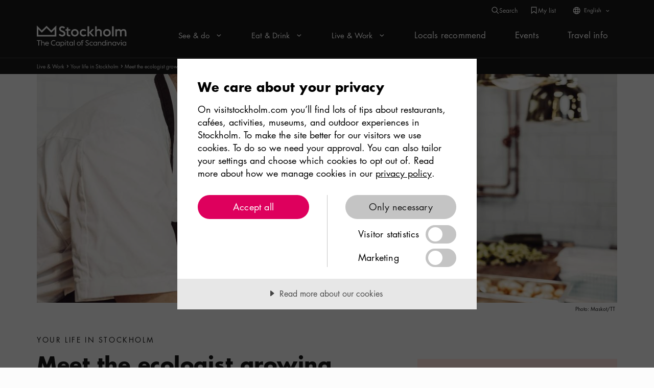

--- FILE ---
content_type: text/html; charset=utf-8
request_url: https://www.visitstockholm.com/live-work/your-life-stockholm/meet-the-ecologist-growing-sustainable-greens-for-stockholms-top-chefs/
body_size: 30266
content:
<!DOCTYPE html><html lang="en"><head><meta charSet="utf-8"/><meta name="viewport" content="width=device-width"/><title>The ecologist growing sustainable greens for Stockholm&#x27;s top chefs - Visit Stockholm</title><link rel="icon" type="image/png" href="/White_Favicon_32px.png" media="(prefers-color-scheme: dark"/><link rel="icon" type="image/png" href="/Black_Favicon_32px.png" media="(prefers-color-scheme: light"/><meta name="description" content="Meet Iranian ecologist Alan Koliji, the owner of Farmy, an indoor vertical farm growing around 60 species of microgreens and rare edible crops and flowers."/><meta property="og:title" content="The ecologist growing sustainable greens for Stockholm&#x27;s top chefs - Visit Stockholm"/><meta property="og:description" content="Meet Iranian ecologist Alan Koliji, the owner of Farmy, an indoor vertical farm growing around 60 species of microgreens and rare edible crops and flowers."/><meta property="og:url" content="https://www.visitstockholm.com/live-work/your-life-stockholm/meet-the-ecologist-growing-sustainable-greens-for-stockholms-top-chefs/"/><meta property="og:type" content="website"/><meta property="twitter:title" content="Meet the ecologist growing sustainable greens for Stockholm&#x27;s top chefs"/><meta property="twitter:description" content="Meet Iranian ecologist Alan Koliji, the owner of Farmy, an indoor vertical farm growing around 60 species of microgreens and rare edible crops and flowers."/><meta name="robots" content="index,follow"/><link rel="canonical" href="https://www.visitstockholm.com/live-work/your-life-stockholm/meet-the-ecologist-growing-sustainable-greens-for-stockholms-top-chefs/"/><link rel="stylesheet" href="/third-party-styling/leaflet/leafletoriginal.css"/><link rel="stylesheet" href="/third-party-styling/leaflet/leaflet.css"/><link rel="stylesheet" href="/third-party-styling/leaflet/leaflet-marker-cluster.css"/><meta name="next-head-count" content="17"/><script src="https://cdn-eu.cookietractor.com/cookietractor.js" data-lang="en-US" data-id="c8153769-23bd-4d52-b11d-3f99725901e8"></script><script>
                                        var _mtm = window._mtm = window._mtm || [];
                                        var _paq = window._paq = window._paq || [];

                                        _paq.push(['requireCookieConsent']);
                                        _paq.push(['enableLinkTracking']);
                                        _paq.push(['alwaysUseSendBeacon']);

                                        window.addEventListener('CookieConsentGiven', function(event) {
                                            let allowFunctional = event.detail.consents.indexOf(cookieTractor.category.functional) > -1;
                                            let allowStatistical = event.detail.consents.indexOf(cookieTractor.category.statistical) > -1;
                                            let allowMarketing = event.detail.consents.indexOf(cookieTractor.category.marketing) > -1;
                                            let allowNecessary = event.detail.consents.indexOf(cookieTractor.category.necessary) > -1;

                                            if (cookieTractor.consentGivenFor(cookieTractor.category.marketing)) {
                                                _mtm.push({ event: 'cookie_consent_marketing' });
                                                _paq.push(["rememberCookieConsentGiven"]);
                                            }
                                            if (cookieTractor.consentGivenFor(cookieTractor.category.statistical)) {
                                                _mtm.push({ event: 'cookie_consent_statistics' });
                                                _paq.push(["rememberCookieConsentGiven"]);
                                            }

                                            if (cookieTractor.consentGivenFor(cookieTractor.category.functional)) {
                                                _mtm.push({ event: 'cookie_consent_functional' });
                                                _paq.push(["rememberCookieConsentGiven"]);
                                            }

                                            if (allowNecessary && event.detail.consents.length == 2) {
                                                _paq.push(['forgetCookieConsentGiven']);
                                            }
                                        });

                                        window.addEventListener('CookieConsentRevoked', function(event) {
                                            let revokedFunctional = event.detail.consents.indexOf(cookieTractor.category.functional) > -1;
                                            let revokedStatistical = event.detail.consents.indexOf(cookieTractor.category.statistical) > -1;
                                            let revokedMarketing = event.detail.consents.indexOf(cookieTractor.category.marketing) > -1;

                                            if (revokedFunctional) {
                                                _paq.push(["forgetCookieConsentGiven"]);
                                            }

                                            if (revokedStatistical) {
                                                _paq.push(["forgetCookieConsentGiven"]);
                                            }

                                            if (revokedMarketing) {
                                                _paq.push(["forgetCookieConsentGiven"]);
                                            }
                                        }, false);


                                </script><script type="application/ld+json">[{"@context":"https://schema.org","@type":"Organization","name":"Visit Stockholm","legalName":"Stockholm Business Region AB","url":"https://www.visitstockholm.com","description":"Visitstockholm is the official guide to Stockholm for visitors and talents. The website is editorial, and the content is based on an independent, qualitative selection of what Stockholm has to offer.","address":{"@type":"PostalAddress","streetAddress":"Fleminggatan 4","addressLocality":"Stockholm","addressRegion":"SE","postalCode":"112 26","addressCountry":"SE"},"contactPoint":{"@type":"ContactPoint","telephone":"+46 8 508 285 08","email":"touristinfo@stockholm.se","contactType":"Tourist info","areaServed":"SE","availableLanguage":["Swedish","English"]}},{"@context":"https://schema.org","@type":"WebSite","url":"https://www.visitstockholm.com","potentialAction":{"@type":"SearchAction","target":"https://www.visitstockholm.com/search?&q={query}","query":"required","query-input":"required name=query"}},{"@context":"https://schema.org","@type":"TouristInformationCenter","name":"Online tourist guide and travel tips.","description":"The official guide for visitors and talents about things to see and do, activities, restaurants, cafés and events in Stockholm.","telephone":"+46 8 508 285 08","email":"touristinfo@stockholm.se","url":"https://www.visitstockholm.com","address":{"@type":"PostalAddress","streetAddress":"Fleminggatan 4","addressLocality":"Stockholm","addressRegion":"SE","postalCode":"112 26","addressCountry":"SE"},"sameAs":["https://www.facebook.com/visitstockholm","https://www.instagram.com/visitstockholm/","https://www.pinterest.se/visitstockholm/"]},{"@context":"http://schema.org","@type":"Guide","about":[{"@type":"Place","name":"Källarbyn","description":"<p data-block-key=\"y8nwp\">In spite of its prime location in the tourist-dense Old Town, Källarbyn has earned a reputation among its many regulars for being not only cozy and authentic, but even and good value. The atmospheric 18th-century cellar with its eclectic decoration attracts mixed crowds. The frequent live concerts, extensive wine (– and tea!) list, and multiple vegan options all make for a – sometimes lively – café experience worth remembering.</p>","address":"Stora Nygatan 31, 111 27 Stockholm","url":"https://www.visitstockholm.com/o/kallarbyn/","image":{"@type":"ImageObject","url":"/media/original_images/Kallarbyn.jpg","width":1440,"height":1216,"caption":"Källarbyn","embeddedTextCaption":"A photo of the Källarbyn café's entrance doors, leading from a cobbled street down a cosy red-brick passage to the café itself. The doors are framed with spruce branches, and blackboard signage with a handwritten menu in neat writing.","uploadDate":"2023-12-11T14:45:05.365160Z","author":{"@type":"Person","name":"Källarbyn Facebook"},"thumbnail":{"src":"/media/images/Kallarbyn.width-768.jpg","width":768,"height":648,"alt":"Källarbyn"}}}],"url":"https://www.visitstockholm.com/live-work/your-life-stockholm/meet-the-ecologist-growing-sustainable-greens-for-stockholms-top-chefs/","name":"Meet the ecologist growing sustainable greens for Stockholm's top chefs","text":"The decision to leave Tehran for Stockholm wasn’t an easy one for Alan Koliji. It was 2011 when the Iranian ecologist realised he needed to leave his homeland to pursue the professional freedom and impactful career he craved. He applied for a master’s programme at Stockholm University and within a month had packed his bags and made the move.","keywords":"Live & Work, Your life in Stockholm, Start a business","datePublished":"2021-03-11T10:28:45.694726+00:00","dateModified":"2023-01-16T09:49:36.090534+00:00","author":{"@type":"Person","name":"Alan Koliji","description":"Alan is an ecologist and entrepreneur with experience of working with big cats, sea mammals, local communities, and more. He left his job as a researcher in search of more impactful work and, driven by a passion for food, began thinking more and more about the existing production methods and their environmental impact. He started his company, which grows rare crops indoors, from his living room, and now grows a wide range of crops for the best restaurants in the city.","image":"/media/original_images/Alan_Koliji.jpg"},"image":{"@type":"ImageObject","url":"/media/original_images/sdlfvuEBbvjFkA-nh_b56FE3W.jpg","width":2475,"height":1650,"caption":"Stockholm chef","embeddedTextCaption":"A chef sprinkles herbs into a pan in a Stockholm restaurant.","uploadDate":"2021-01-14T11:05:31.549881Z","author":{"@type":"Person","name":"Maskot/TT"},"thumbnail":{"src":"/media/images/sdlfvuEBbvjFkA-nh_b56FE3W.width-768.jpg","width":768,"height":512,"alt":"Stockholm chef"}}}]</script><link rel="preload" href="/fonts/FuturaLTW05-Book.woff2" as="font" type="font/woff2" crossorigin="anonymous"/><link rel="preload" href="/fonts/FuturaLTW05-Bold.woff2" as="font" type="font/woff2" crossorigin="anonymous"/><link rel="preload" href="//analytics.visitstockholm.com/matomo.js" crossorigin="anonymous"/><link rel="dns-prefetch" href="//analytics.visitstockholm.com"/><link rel="stylesheet" href="/third-party-styling/DatePicker/_datepickerV2.css"/><link rel="stylesheet" href="/third-party-styling/DatePicker/DatePickerV2.css"/><script id="mtm-primary" data-nscript="beforeInteractive">var _mtm = window._mtm = window._mtm || []; _mtm.push({'mtm.startTime': (new Date().getTime()), 'event': 'mtm.Start'}); var d=document, g=d.createElement('script'), s=d.getElementsByTagName('script')[0]; g.type='text/javascript'; g.async=true; g.src='https://analytics.visitstockholm.com/js/container_kp1Wn4Gs.js'; s.parentNode.insertBefore(g,s);</script><script id="mtm-secondary" data-nscript="beforeInteractive">var _mtm = window._mtm = window._mtm || []; _mtm.push({'mtm.startTime': (new Date().getTime()), 'event': 'mtm.Start'}); var d=document, g=d.createElement('script'), s=d.getElementsByTagName('script')[0]; g.type='text/javascript'; g.async=true; g.src='https://analytics.visitstockholm.com/js/container_HwozoZCe.js'; s.parentNode.insertBefore(g,s);</script><link rel="preload" href="/_next/static/css/c0611ca8ef6fe9a0.css" as="style"/><link rel="stylesheet" href="/_next/static/css/c0611ca8ef6fe9a0.css" data-n-g=""/><link rel="preload" href="/_next/static/css/f7f998469455321a.css" as="style"/><link rel="stylesheet" href="/_next/static/css/f7f998469455321a.css"/><link rel="preload" href="/_next/static/css/4142d3277cad3770.css" as="style"/><link rel="stylesheet" href="/_next/static/css/4142d3277cad3770.css"/><link rel="preload" href="/_next/static/css/9d02d160082695ba.css" as="style"/><link rel="stylesheet" href="/_next/static/css/9d02d160082695ba.css"/><link rel="preload" href="/_next/static/css/f3093c40671e2025.css" as="style"/><link rel="stylesheet" href="/_next/static/css/f3093c40671e2025.css"/><link rel="preload" href="/_next/static/css/8e01d3d2f05da428.css" as="style"/><link rel="stylesheet" href="/_next/static/css/8e01d3d2f05da428.css"/><link rel="preload" href="/_next/static/css/8be3155055363668.css" as="style"/><link rel="stylesheet" href="/_next/static/css/8be3155055363668.css"/><link rel="preload" href="/_next/static/css/322235689b65986b.css" as="style"/><link rel="stylesheet" href="/_next/static/css/322235689b65986b.css"/><link rel="preload" href="/_next/static/css/14b71d762cf17421.css" as="style"/><link rel="stylesheet" href="/_next/static/css/14b71d762cf17421.css"/><link rel="preload" href="/_next/static/css/2b34f3ec2cb892e8.css" as="style"/><link rel="stylesheet" href="/_next/static/css/2b34f3ec2cb892e8.css"/><link rel="preload" href="/_next/static/css/7d322340342e632a.css" as="style"/><link rel="stylesheet" href="/_next/static/css/7d322340342e632a.css"/><link rel="preload" href="/_next/static/css/09d6cb8c8de63ad0.css" as="style"/><link rel="stylesheet" href="/_next/static/css/09d6cb8c8de63ad0.css"/><noscript data-n-css=""></noscript><script defer="" nomodule="" src="/_next/static/chunks/polyfills-42372ed130431b0a.js"></script><script defer="" src="/_next/static/chunks/8558.797fa4585e8bcf66.js"></script><script defer="" src="/_next/static/chunks/75fc9c18.d345a818bc960d40.js"></script><script defer="" src="/_next/static/chunks/1216.39796d533c3c8793.js"></script><script defer="" src="/_next/static/chunks/300.11863385da6db9ba.js"></script><script defer="" src="/_next/static/chunks/8913.4b44e29853a0e86c.js"></script><script defer="" src="/_next/static/chunks/4248.1f6efc4c76ad5fd4.js"></script><script defer="" src="/_next/static/chunks/5625.cc9c3c905891db25.js"></script><script defer="" src="/_next/static/chunks/2900.02c1cf68b30d40f9.js"></script><script defer="" src="/_next/static/chunks/3009.477a78b7536412a8.js"></script><script defer="" src="/_next/static/chunks/12.0ea0ca4bf409cd40.js"></script><script defer="" src="/_next/static/chunks/380.ec669be5f9ff19f2.js"></script><script defer="" src="/_next/static/chunks/361.14a8bc35812c3e76.js"></script><script defer="" src="/_next/static/chunks/9661.9ed493b0eeb28636.js"></script><script defer="" src="/_next/static/chunks/6298.8841e917d0485bb6.js"></script><script defer="" src="/_next/static/chunks/3319.fcb23d927fd01f53.js"></script><script defer="" src="/_next/static/chunks/1017.5f4e2f6da253569c.js"></script><script defer="" src="/_next/static/chunks/1866.a6df3513f2a4d71c.js"></script><script defer="" src="/_next/static/chunks/1169.9e809f1d858b86b9.js"></script><script defer="" src="/_next/static/chunks/8028.25f87d935c18509e.js"></script><script defer="" src="/_next/static/chunks/7009.646a219bec5a39d5.js"></script><script defer="" src="/_next/static/chunks/1230.b1295cea54328262.js"></script><script defer="" src="/_next/static/chunks/4026.ab42595a543e96ee.js"></script><script defer="" src="/_next/static/chunks/7637.7e63bdc6965302cf.js"></script><script defer="" src="/_next/static/chunks/3404.60998f0a417e173d.js"></script><script defer="" src="/_next/static/chunks/6989.42aab60d147d9dca.js"></script><script defer="" src="/_next/static/chunks/3736.659ea9713dcaefa8.js"></script><script defer="" src="/_next/static/chunks/9185.c24557f3a7deda1b.js"></script><script defer="" src="/_next/static/chunks/9163.cc0d9472de2eda66.js"></script><script src="/_next/static/chunks/webpack-5ed236d5d3a1722c.js" defer=""></script><script src="/_next/static/chunks/framework-c6ee5607585ef091.js" defer=""></script><script src="/_next/static/chunks/main-1f5f086ee2e81be9.js" defer=""></script><script src="/_next/static/chunks/pages/_app-83be2d776ecc6fbd.js" defer=""></script><script src="/_next/static/chunks/7812-c4c8c385b6130908.js" defer=""></script><script src="/_next/static/chunks/pages/%5B...path%5D-a37cc329c6ea67a3.js" defer=""></script><script src="/_next/static/ppOGYcONsH8cIIXt_mywu/_buildManifest.js" defer=""></script><script src="/_next/static/ppOGYcONsH8cIIXt_mywu/_ssgManifest.js" defer=""></script></head><body><div id="__next"><div class="BasePage_BasePage__dMxNQ"><a href="#main"><span class="sr-only">To main content</span></a><div class="Header_PatchBlack__4c_0b"></div><div class="headroom-wrapper"><div id="remove" style="position:relative;top:0;left:0;right:0;z-index:100002;-webkit-transform:translate3D(0, 0, 0);-ms-transform:translate3D(0, 0, 0);transform:translate3D(0, 0, 0)" class="headroom headroom--unfixed"><header class="Header_Header__U61L9"><div class="Header_Header__ServiceMenu__kf4rH"><div class="Header_Header__ServiceMenuInner__nFEw_"><div class="Header_Header__ServiceMenuIconWrapper__dxqNQ"><span class=" undefined Icon_Icon__lw2ta"><span class="sr-only">Search icon</span><span aria-hidden="true" class="Icon_Icon__lw2ta Icon_Icon--Small__pTmc_ Icon_Icon--White__smgcb"><svg xmlns="http://www.w3.org/2000/svg" width="24" height="24" fill="none" viewBox="0 0 24 24"><path fill="currentColor" fill-rule="evenodd" d="M10.5 17a6.5 6.5 0 100-13 6.5 6.5 0 000 13zm8.5-6.5a8.5 8.5 0 11-17.001-.001A8.5 8.5 0 0119 10.5z" clip-rule="evenodd"></path><path fill="currentColor" fill-rule="evenodd" d="M21.293 22.707l-6-6 1.414-1.414 6 6-1.414 1.414z" clip-rule="evenodd"></path></svg></span></span><span class="Header_Header__ServiceMenuIconLabel__woNVK">Search</span></div><div class="Header_Header__ServiceMenuIconWrapper__dxqNQ"><div class="undefined  LabeledIcon_LabeledIcon__QBA_w"><div class="LabeledIcon_LabeledIcon__Link__TvDAx LabeledIcon_LabeledIcon__Link--IsHorizontal__dwh2C"><a class="LabeledIcon_LabeledIcon__Anchor__OXaTu" href="https://www.visitstockholm.com/my-list/"><span class="sr-only">My list</span></a><span class=" undefined Icon_Icon__lw2ta"><span class="sr-only">Bookmark icon</span><span aria-hidden="true" class="Icon_Icon__lw2ta Icon_Icon--Small__pTmc_ Icon_Icon--White__smgcb"><svg xmlns="http://www.w3.org/2000/svg" width="24" height="24" fill="none" viewBox="0 0 24 24"><path fill="currentColor" fill-rule="evenodd" d="M4 2h16v21.058l-8-6.286-8 6.286V2zm2 2v14.942l6-4.714 6 4.714V4H6z" clip-rule="evenodd"></path></svg></span></span><span style="color:white" class="LabeledIcon_LabeledIcon__LinkLabel__VBxt3">My list</span></div></div></div><div class="Header_Header__LanguageDesktop__OeroF"><div class="DropdownLinks_DropdownLinks__El_NK DropdownLinks_DropdownLinks--isSmall__HVGpZ"><button aria-expanded="false" aria-controls="dropdown-items" class="DropdownLinks_DropdownLinks__Button__YKs1f"><span class=" DropdownLinks_DropdownLinks__WebIcon__dfQIZ Icon_Icon__lw2ta"><span class="sr-only">Web icon</span><span aria-hidden="true" class="Icon_Icon__lw2ta Icon_Icon--Small__pTmc_ Icon_Icon--White__smgcb"><svg xmlns="http://www.w3.org/2000/svg" width="24" height="24" fill="none" viewBox="0 0 24 24"><path fill="currentColor" fill-rule="evenodd" d="M8.577 19.484c-.537-1.072-.965-2.435-1.239-3.984h-3.34a8.531 8.531 0 004.58 3.984zm1.58-1.347c-.315-.734-.585-1.626-.784-2.637h4.254c-.2 1.011-.469 1.903-.783 2.637-.344.802-.702 1.323-.997 1.614-.194.192-.31.238-.347.248-.037-.01-.153-.056-.347-.248-.295-.291-.653-.812-.997-1.614zM9 11.5c0 .692.031 1.36.089 2h4.822c.058-.64.089-1.308.089-2s-.031-1.36-.089-2H9.089c-.058.64-.089 1.308-.089 2zm-1.918-2a24.102 24.102 0 000 4H3.237a8.502 8.502 0 01-.237-2c0-.689.082-1.359.237-2h3.845zm2.29-2h4.255c-.2-1.011-.469-1.903-.783-2.637-.344-.802-.702-1.323-.997-1.614-.194-.192-.31-.238-.347-.248-.037.01-.153.056-.347.248-.295.291-.653.812-.997 1.614-.314.734-.584 1.626-.783 2.637zm6.546 2a24.102 24.102 0 010 4h3.845a8.502 8.502 0 00.237-2c0-.689-.082-1.359-.237-2h-3.845zm3.084-2h-3.34c-.274-1.55-.702-2.912-1.24-3.984a8.531 8.531 0 014.58 3.984zm-11.664 0h-3.34a8.531 8.531 0 014.58-3.984C8.04 4.588 7.611 5.95 7.337 7.5zm7.085 11.984c.537-1.072.965-2.435 1.239-3.984h3.34a8.531 8.531 0 01-4.58 3.984zM11.5 1C17.299 1 22 5.701 22 11.5S17.299 22 11.5 22 1 17.299 1 11.5 5.701 1 11.5 1z" clip-rule="evenodd"></path></svg></span></span><span class="DropdownLinks_DropdownLinks__Title__6PccF">English</span><span class=" DropdownLinks_DropdownLinks__Icon__hjPtQ  false Icon_Icon__lw2ta"><span class="sr-only">Arrow icon</span><span aria-hidden="true" class="Icon_Icon__lw2ta Icon_Icon--Xs__LA0Lu Icon_Icon--White__smgcb"><svg xmlns="http://www.w3.org/2000/svg" width="24" height="24" fill="none" viewBox="0 0 24 24"><path fill="currentColor" fill-rule="evenodd" d="M10.74 17.673l-1.48-1.346 4.39-4.827-4.39-4.827 1.48-1.346 5.612 6.173-5.612 6.173z" clip-rule="evenodd"></path></svg></span></span></button><div id="dropdown-items" aria-hidden="true" class="DropdownLinks_DropdownLinks__Menu__LbjmZ"><a class="DropdownLinks_DropdownLinks__MenuItem__HTC94" lang="sv" href="https://www.visitstockholm.se">Swedish</a></div></div></div></div></div><nav class="Header_Header__Nav__8SSfy" aria-label="Main navigation"><div class="Header_Header__Inner__UvF3j"><div class="Header_Header__Brand__t3nyh"><a class="Header_Header__BrandLink__yPss7" href="/"><span class="sr-only">Home</span></a><img width="151" height="36" src="/assets/img/logo-white.svg" alt="Stockholm - capital of Scandinavia: Logo" class="Header_Header__Logo__fKsmS"/></div><div id="navbarContent" class="Header_Header__Content__Wov7i"><ul class="Header_Header__MainNav--Desktop__fPkqA"><li class="Header_Header__MainNavItem__BQjVL"><button class="Header_Header__MainNavItemLink__Rb_D8 Header_Header__MainNavItemLink--MegaMenu__hrReV" type="button"><span class="Header_Header__MainNavItemLabel__2ttN8">See &amp; do<span class=" Header_Header__MainNavItemIcon__Hqdus  false Icon_Icon__lw2ta"><span class="sr-only">Arrow icon</span><span aria-hidden="true" class="Icon_Icon__lw2ta Icon_Icon--Small__pTmc_ Icon_Icon--White__smgcb"><svg xmlns="http://www.w3.org/2000/svg" width="24" height="24" fill="none" viewBox="0 0 24 24"><path fill="currentColor" fill-rule="evenodd" d="M10.74 17.673l-1.48-1.346 4.39-4.827-4.39-4.827 1.48-1.346 5.612 6.173-5.612 6.173z" clip-rule="evenodd"></path></svg></span></span><div class="Header_Header__MainNavItemChevronMobile__L7Lj2"><span class="Icon_Icon__lw2ta"><span class="sr-only">Arrow icon</span><span aria-hidden="true" class="Icon_Icon__lw2ta Icon_Icon--Large__GbFTy Icon_Icon--White__smgcb"><svg xmlns="http://www.w3.org/2000/svg" width="24" height="24" fill="none" viewBox="0 0 24 24"><path fill="currentColor" fill-rule="evenodd" d="M10.74 17.673l-1.48-1.346 4.39-4.827-4.39-4.827 1.48-1.346 5.612 6.173-5.612 6.173z" clip-rule="evenodd"></path></svg></span></span></div></span><span class="Header_Header__MainNavItem--Hover___TeBe"></span></button></li><li class="Header_Header__MainNavItem__BQjVL"><button class="Header_Header__MainNavItemLink__Rb_D8 Header_Header__MainNavItemLink--MegaMenu__hrReV" type="button"><span class="Header_Header__MainNavItemLabel__2ttN8">Eat &amp; Drink<span class=" Header_Header__MainNavItemIcon__Hqdus  false Icon_Icon__lw2ta"><span class="sr-only">Arrow icon</span><span aria-hidden="true" class="Icon_Icon__lw2ta Icon_Icon--Small__pTmc_ Icon_Icon--White__smgcb"><svg xmlns="http://www.w3.org/2000/svg" width="24" height="24" fill="none" viewBox="0 0 24 24"><path fill="currentColor" fill-rule="evenodd" d="M10.74 17.673l-1.48-1.346 4.39-4.827-4.39-4.827 1.48-1.346 5.612 6.173-5.612 6.173z" clip-rule="evenodd"></path></svg></span></span><div class="Header_Header__MainNavItemChevronMobile__L7Lj2"><span class="Icon_Icon__lw2ta"><span class="sr-only">Arrow icon</span><span aria-hidden="true" class="Icon_Icon__lw2ta Icon_Icon--Large__GbFTy Icon_Icon--White__smgcb"><svg xmlns="http://www.w3.org/2000/svg" width="24" height="24" fill="none" viewBox="0 0 24 24"><path fill="currentColor" fill-rule="evenodd" d="M10.74 17.673l-1.48-1.346 4.39-4.827-4.39-4.827 1.48-1.346 5.612 6.173-5.612 6.173z" clip-rule="evenodd"></path></svg></span></span></div></span><span class="Header_Header__MainNavItem--Hover___TeBe"></span></button></li><li class="Header_Header__MainNavItem__BQjVL"><button class="Header_Header__MainNavItemLink__Rb_D8 Header_Header__MainNavItemLink--MegaMenu__hrReV" type="button"><span class="Header_Header__MainNavItemLabel__2ttN8">Live &amp; Work<span class=" Header_Header__MainNavItemIcon__Hqdus  false Icon_Icon__lw2ta"><span class="sr-only">Arrow icon</span><span aria-hidden="true" class="Icon_Icon__lw2ta Icon_Icon--Small__pTmc_ Icon_Icon--White__smgcb"><svg xmlns="http://www.w3.org/2000/svg" width="24" height="24" fill="none" viewBox="0 0 24 24"><path fill="currentColor" fill-rule="evenodd" d="M10.74 17.673l-1.48-1.346 4.39-4.827-4.39-4.827 1.48-1.346 5.612 6.173-5.612 6.173z" clip-rule="evenodd"></path></svg></span></span><div class="Header_Header__MainNavItemChevronMobile__L7Lj2"><span class="Icon_Icon__lw2ta"><span class="sr-only">Arrow icon</span><span aria-hidden="true" class="Icon_Icon__lw2ta Icon_Icon--Large__GbFTy Icon_Icon--White__smgcb"><svg xmlns="http://www.w3.org/2000/svg" width="24" height="24" fill="none" viewBox="0 0 24 24"><path fill="currentColor" fill-rule="evenodd" d="M10.74 17.673l-1.48-1.346 4.39-4.827-4.39-4.827 1.48-1.346 5.612 6.173-5.612 6.173z" clip-rule="evenodd"></path></svg></span></span></div></span><span class="Header_Header__MainNavItem--Hover___TeBe"></span></button></li><li class="Header_Header__MainNavItem__BQjVL"><a class="Header_Header__MainNavItemLink__Rb_D8" href="https://www.visitstockholm.com/locals/"><span class="Header_Header__MainNavItemLabel__2ttN8">Locals recommend</span><span class="Header_Header__MainNavItem--Hover___TeBe"></span></a></li><li class="Header_Header__MainNavItem__BQjVL"><a class="Header_Header__MainNavItemLink__Rb_D8" href="https://www.visitstockholm.com/events/"><span class="Header_Header__MainNavItemLabel__2ttN8">Events</span><span class="Header_Header__MainNavItem--Hover___TeBe"></span></a></li><li class="Header_Header__MainNavItem__BQjVL"><a class="Header_Header__MainNavItemLink__Rb_D8" href="https://www.visitstockholm.com/travel-info/"><span class="Header_Header__MainNavItemLabel__2ttN8">Travel info</span><span class="Header_Header__MainNavItem--Hover___TeBe"></span></a></li></ul><div class="Header_Header__MobileServiceMenu__6x93j"><span class="Header_Header__SearchButton__51HQd"><div class="Header_Header__LabeledIcon__bMWW_  LabeledIcon_LabeledIcon__QBA_w"><button class="LabeledIcon_LabeledIcon__Link__TvDAx" title="Search"><span class=" undefined Icon_Icon__lw2ta"><span class="sr-only">Search icon</span><span aria-hidden="true" class="Icon_Icon__lw2ta Icon_Icon--Large__GbFTy Icon_Icon--White__smgcb"><svg xmlns="http://www.w3.org/2000/svg" width="24" height="24" fill="none" viewBox="0 0 24 24"><path fill="currentColor" fill-rule="evenodd" d="M10.5 17a6.5 6.5 0 100-13 6.5 6.5 0 000 13zm8.5-6.5a8.5 8.5 0 11-17.001-.001A8.5 8.5 0 0119 10.5z" clip-rule="evenodd"></path><path fill="currentColor" fill-rule="evenodd" d="M21.293 22.707l-6-6 1.414-1.414 6 6-1.414 1.414z" clip-rule="evenodd"></path></svg></span></span><span style="color:white" class="Header_Header__CenteredLabel__7YukQ LabeledIcon_LabeledIcon__LinkLabel__VBxt3">Search</span></button></div></span><div class="Header_Header__LabeldIconContainer__fGjvz"><div class="Header_Header__LabeledIcon__bMWW_  LabeledIcon_LabeledIcon__QBA_w"><div class="LabeledIcon_LabeledIcon__Link__TvDAx"><a class="LabeledIcon_LabeledIcon__Anchor__OXaTu" href="https://www.visitstockholm.com/my-list/"><span class="sr-only">My list</span></a><span class=" undefined Icon_Icon__lw2ta"><span class="sr-only">Bookmark icon</span><span aria-hidden="true" class="Icon_Icon__lw2ta Icon_Icon--Large__GbFTy Icon_Icon--White__smgcb"><svg xmlns="http://www.w3.org/2000/svg" width="24" height="24" fill="none" viewBox="0 0 24 24"><path fill="currentColor" fill-rule="evenodd" d="M4 2h16v21.058l-8-6.286-8 6.286V2zm2 2v14.942l6-4.714 6 4.714V4H6z" clip-rule="evenodd"></path></svg></span></span><span style="color:white" class="LabeledIcon_LabeledIcon__LinkLabel__VBxt3">My list</span></div></div></div><div class="Header_Header__LanguageDesktop__OeroF"><div class="DropdownLinks_DropdownLinks__El_NK"><button aria-expanded="false" aria-controls="dropdown-items" class="DropdownLinks_DropdownLinks__Button__YKs1f"><span class="DropdownLinks_DropdownLinks__Title__6PccF">English</span><span class=" DropdownLinks_DropdownLinks__Icon__hjPtQ  false Icon_Icon__lw2ta"><span class="sr-only">Arrow icon</span><span aria-hidden="true" class="Icon_Icon__lw2ta Icon_Icon--Medium__0ZX83 Icon_Icon--White__smgcb"><svg xmlns="http://www.w3.org/2000/svg" width="24" height="24" fill="none" viewBox="0 0 24 24"><path fill="currentColor" fill-rule="evenodd" d="M10.74 17.673l-1.48-1.346 4.39-4.827-4.39-4.827 1.48-1.346 5.612 6.173-5.612 6.173z" clip-rule="evenodd"></path></svg></span></span></button><div id="dropdown-items" aria-hidden="true" class="DropdownLinks_DropdownLinks__Menu__LbjmZ"><a class="DropdownLinks_DropdownLinks__MenuItem__HTC94" lang="sv" href="https://www.visitstockholm.se">Swedish</a></div></div></div></div><div><button class="Header_Header__Toggle__vUbEm" type="button" aria-controls="navbarContent" aria-expanded="false" aria-label="Toggle Navigation"><span><span class="Header_Header__ToggleBurger__IXed_ Header_Header__ToggleBurger--1__8ZRip"></span><span class="Header_Header__ToggleBurger__IXed_ Header_Header__ToggleBurger--2__N8_uQ"></span><span class="Header_Header__ToggleBurger__IXed_ Header_Header__ToggleBurger--3__lsmpQ"></span></span></button><div class="Header_Header__ToggleLabel__PkxyD">Menu</div></div><div class="Header_Header__ExpandedMenu__aHmQN Header_Header__ExpandedMenu--Hide__uqFtA"><div class="Header_Header__MobileHeader___6O9r"><div class="Header_Header__MobileHeaderHeadline__volyY">menu</div><div class="Header_Header__LanguageMobile__3nsbI"><div class="DropdownLinks_DropdownLinks__El_NK"><button aria-expanded="false" aria-controls="dropdown-items-mobile" class="DropdownLinks_DropdownLinks__Button__YKs1f"><span class="DropdownLinks_DropdownLinks__Title__6PccF">English</span><span class=" DropdownLinks_DropdownLinks__Icon__hjPtQ  false Icon_Icon__lw2ta"><span class="sr-only">Arrow icon</span><span aria-hidden="true" class="Icon_Icon__lw2ta Icon_Icon--Medium__0ZX83 Icon_Icon--White__smgcb"><svg xmlns="http://www.w3.org/2000/svg" width="24" height="24" fill="none" viewBox="0 0 24 24"><path fill="currentColor" fill-rule="evenodd" d="M10.74 17.673l-1.48-1.346 4.39-4.827-4.39-4.827 1.48-1.346 5.612 6.173-5.612 6.173z" clip-rule="evenodd"></path></svg></span></span></button><div id="dropdown-items-mobile" aria-hidden="true" class="DropdownLinks_DropdownLinks__Menu__LbjmZ"><a class="DropdownLinks_DropdownLinks__MenuItem__HTC94" lang="sv" href="https://www.visitstockholm.se">Swedish</a></div></div></div></div><ul class="Header_Header__MainNav__9xskS"><li class="Header_Header__MainNavItem__BQjVL"><button class="Header_Header__MainNavItemLink__Rb_D8 Header_Header__MainNavItemLink--MegaMenu__hrReV" type="button"><span class="Header_Header__MainNavItemLabel__2ttN8">See &amp; do<span class=" Header_Header__MainNavItemIcon__Hqdus  false Icon_Icon__lw2ta"><span class="sr-only">Arrow icon</span><span aria-hidden="true" class="Icon_Icon__lw2ta Icon_Icon--Small__pTmc_ Icon_Icon--White__smgcb"><svg xmlns="http://www.w3.org/2000/svg" width="24" height="24" fill="none" viewBox="0 0 24 24"><path fill="currentColor" fill-rule="evenodd" d="M10.74 17.673l-1.48-1.346 4.39-4.827-4.39-4.827 1.48-1.346 5.612 6.173-5.612 6.173z" clip-rule="evenodd"></path></svg></span></span><div class="Header_Header__MainNavItemChevronMobile__L7Lj2"><span class="Icon_Icon__lw2ta"><span class="sr-only">Arrow icon</span><span aria-hidden="true" class="Icon_Icon__lw2ta Icon_Icon--Large__GbFTy Icon_Icon--White__smgcb"><svg xmlns="http://www.w3.org/2000/svg" width="24" height="24" fill="none" viewBox="0 0 24 24"><path fill="currentColor" fill-rule="evenodd" d="M10.74 17.673l-1.48-1.346 4.39-4.827-4.39-4.827 1.48-1.346 5.612 6.173-5.612 6.173z" clip-rule="evenodd"></path></svg></span></span></div></span><span class="Header_Header__MainNavItem--Hover___TeBe"></span></button></li><li class="Header_Header__MainNavItem__BQjVL"><button class="Header_Header__MainNavItemLink__Rb_D8 Header_Header__MainNavItemLink--MegaMenu__hrReV" type="button"><span class="Header_Header__MainNavItemLabel__2ttN8">Eat &amp; Drink<span class=" Header_Header__MainNavItemIcon__Hqdus  false Icon_Icon__lw2ta"><span class="sr-only">Arrow icon</span><span aria-hidden="true" class="Icon_Icon__lw2ta Icon_Icon--Small__pTmc_ Icon_Icon--White__smgcb"><svg xmlns="http://www.w3.org/2000/svg" width="24" height="24" fill="none" viewBox="0 0 24 24"><path fill="currentColor" fill-rule="evenodd" d="M10.74 17.673l-1.48-1.346 4.39-4.827-4.39-4.827 1.48-1.346 5.612 6.173-5.612 6.173z" clip-rule="evenodd"></path></svg></span></span><div class="Header_Header__MainNavItemChevronMobile__L7Lj2"><span class="Icon_Icon__lw2ta"><span class="sr-only">Arrow icon</span><span aria-hidden="true" class="Icon_Icon__lw2ta Icon_Icon--Large__GbFTy Icon_Icon--White__smgcb"><svg xmlns="http://www.w3.org/2000/svg" width="24" height="24" fill="none" viewBox="0 0 24 24"><path fill="currentColor" fill-rule="evenodd" d="M10.74 17.673l-1.48-1.346 4.39-4.827-4.39-4.827 1.48-1.346 5.612 6.173-5.612 6.173z" clip-rule="evenodd"></path></svg></span></span></div></span><span class="Header_Header__MainNavItem--Hover___TeBe"></span></button></li><li class="Header_Header__MainNavItem__BQjVL"><button class="Header_Header__MainNavItemLink__Rb_D8 Header_Header__MainNavItemLink--MegaMenu__hrReV" type="button"><span class="Header_Header__MainNavItemLabel__2ttN8">Live &amp; Work<span class=" Header_Header__MainNavItemIcon__Hqdus  undefined Icon_Icon__lw2ta"><span class="sr-only">Arrow icon</span><span aria-hidden="true" class="Icon_Icon__lw2ta Icon_Icon--Small__pTmc_ Icon_Icon--White__smgcb"><svg xmlns="http://www.w3.org/2000/svg" width="24" height="24" fill="none" viewBox="0 0 24 24"><path fill="currentColor" fill-rule="evenodd" d="M10.74 17.673l-1.48-1.346 4.39-4.827-4.39-4.827 1.48-1.346 5.612 6.173-5.612 6.173z" clip-rule="evenodd"></path></svg></span></span><div class="Header_Header__MainNavItemChevronMobile__L7Lj2"><span class="Icon_Icon__lw2ta"><span class="sr-only">Arrow icon</span><span aria-hidden="true" class="Icon_Icon__lw2ta Icon_Icon--Large__GbFTy Icon_Icon--White__smgcb"><svg xmlns="http://www.w3.org/2000/svg" width="24" height="24" fill="none" viewBox="0 0 24 24"><path fill="currentColor" fill-rule="evenodd" d="M10.74 17.673l-1.48-1.346 4.39-4.827-4.39-4.827 1.48-1.346 5.612 6.173-5.612 6.173z" clip-rule="evenodd"></path></svg></span></span></div></span><span class="sr-only">(<!-- -->Current<!-- -->)</span><span class="Header_Header__MainNavItem--Hover___TeBe"></span></button></li><li class="Header_Header__MainNavItem__BQjVL"><a class="Header_Header__MainNavItemLink__Rb_D8" href="https://www.visitstockholm.com/locals/"><span class="Header_Header__MainNavItemLabel__2ttN8">Locals recommend</span><span class="Header_Header__MainNavItem--Hover___TeBe"></span></a></li><li class="Header_Header__MainNavItem__BQjVL"><a class="Header_Header__MainNavItemLink__Rb_D8" href="https://www.visitstockholm.com/events/"><span class="Header_Header__MainNavItemLabel__2ttN8">Events</span><span class="Header_Header__MainNavItem--Hover___TeBe"></span></a></li><li class="Header_Header__MainNavItem__BQjVL"><a class="Header_Header__MainNavItemLink__Rb_D8" href="https://www.visitstockholm.com/travel-info/"><span class="Header_Header__MainNavItemLabel__2ttN8">Travel info</span><span class="Header_Header__MainNavItem--Hover___TeBe"></span></a></li></ul></div></div></div></nav><div class="Header_Header__SearchModalWrapper__RrYG1"><div class="SearchModal_SearchModal__CaHVb"><div class="SearchModal_SearchModal__Inner__RGoYg"><div class="SearchModal_SearchModal__Container__OQkBP"><div class="SearchModal_SearchModal__Wrapper__uk1bA"><div class="SearchModal_SearchModal__InputWrapper__Ta74J"><form class="SearchInputForm_SearchInputForm__aWUw7"><input class="SearchInputForm_SearchInputForm__Input__xUOjQ" placeholder="What are you interested in?" id="search_input" value=""/><span class="SearchInputForm_SearchInputForm__ButtonWrapper__ux1Pa"><button class="SearchInputForm_SearchInputForm__Button__AgPEe" aria-label="Search" type="submit"><span class="SearchInputForm_SearchInputForm__ButtonText__PYn6R">Search</span><span class="Icon_Icon__lw2ta"><span class="sr-only">Search icon</span><span aria-hidden="true" class="Icon_Icon__lw2ta Icon_Icon--Large__GbFTy Icon_Icon--White__smgcb"><svg xmlns="http://www.w3.org/2000/svg" width="24" height="24" fill="none" viewBox="0 0 24 24"><path fill="currentColor" fill-rule="evenodd" d="M10.5 17a6.5 6.5 0 100-13 6.5 6.5 0 000 13zm8.5-6.5a8.5 8.5 0 11-17.001-.001A8.5 8.5 0 0119 10.5z" clip-rule="evenodd"></path><path fill="currentColor" fill-rule="evenodd" d="M21.293 22.707l-6-6 1.414-1.414 6 6-1.414 1.414z" clip-rule="evenodd"></path></svg></span></span></button></span></form></div><button class="SearchModal_SearchModal__CloseModal__1ekff">Close<span class=" SearchModal_SearchModal__CloseIcon__Z1QC_ Icon_Icon__lw2ta"><span class="sr-only">Close icon</span><span aria-hidden="true" class="Icon_Icon__lw2ta Icon_Icon--Fill__2_mJB Icon_Icon--Gray10__0a3Lm"><svg xmlns="http://www.w3.org/2000/svg" width="24" height="24" fill="none" viewBox="0 0 24 24"><path stroke="currentColor" stroke-width="2" d="M4 4l16 16m0-16L4 20"></path></svg></span></span></button></div></div></div></div></div></header></div></div><div class="Breadcrumbs_Breadcrumbs__AXkJt"><nav aria-label="Breadcrumbs" class="Breadcrumbs_Breadcrumbs__Nav__ymHxw"><span class="sr-only">Breadcrumbs: </span><ol class="Breadcrumbs_Breadcrumbs__List__OH1Yy"><li class="Breadcrumbs_Breadcrumbs__Item__Bgn8p"><a href="https://www.visitstockholm.com/live-work/" class="Breadcrumbs_Breadcrumbs__Link__bkD3T"><span class="Breadcrumbs_Breadcrumbs__LinkText__EjD0o">Live &amp; Work</span></a></li><li class="Breadcrumbs_Breadcrumbs__Item__Bgn8p"><span class="Icon_Icon__lw2ta"><span class="sr-only">Arrow icon</span><span aria-hidden="true" class="Icon_Icon__lw2ta Icon_Icon--Xs__LA0Lu Icon_Icon--White__smgcb"><svg xmlns="http://www.w3.org/2000/svg" width="24" height="24" fill="none" viewBox="0 0 24 24"><path fill="currentColor" fill-rule="evenodd" d="M10.74 17.673l-1.48-1.346 4.39-4.827-4.39-4.827 1.48-1.346 5.612 6.173-5.612 6.173z" clip-rule="evenodd"></path></svg></span></span><a href="https://www.visitstockholm.com/live-work/your-life-stockholm/" class="Breadcrumbs_Breadcrumbs__Link__bkD3T"><span class="Breadcrumbs_Breadcrumbs__LinkText__EjD0o">Your life in Stockholm</span></a></li><li class="Breadcrumbs_Breadcrumbs__Item__Bgn8p"><span class="Icon_Icon__lw2ta"><span class="sr-only">Arrow icon</span><span aria-hidden="true" class="Icon_Icon__lw2ta Icon_Icon--Xs__LA0Lu Icon_Icon--White__smgcb"><svg xmlns="http://www.w3.org/2000/svg" width="24" height="24" fill="none" viewBox="0 0 24 24"><path fill="currentColor" fill-rule="evenodd" d="M10.74 17.673l-1.48-1.346 4.39-4.827-4.39-4.827 1.48-1.346 5.612 6.173-5.612 6.173z" clip-rule="evenodd"></path></svg></span></span><span class="Breadcrumbs_Breadcrumbs__LinkText__EjD0o">Meet the ecologist growing sustainable greens for Stockholm&#x27;s top chefs</span></li></ol></nav></div><main id="main"><div class="GuidePage_GuidePage__eDa1m"><div class="GuidePage_GuidePage__Main__KkFth"><div class="HeroSlim_HeroSlim__5UvRJ"><figure class="HeroSlim_HeroSlim__Container__VN9lA"><img width="1000" height="448" class="HeroSlim_HeroSlim__Image__6zavj" sizes="100vw" srcSet="/media/images/sdlfvuEBbvjFkA-nh_b56FE3W.width-1440.jpg 1646w,
                                 /media/images/sdlfvuEBbvjFkA-nh_b56FE3W.width-1280.jpg 1200w,
                                /media/images/sdlfvuEBbvjFkA-nh_b56FE3W.width-1020.jpg 600w" src="/media/images/sdlfvuEBbvjFkA-nh_b56FE3W.width-768.jpg" alt="A chef sprinkles herbs into a pan in a Stockholm restaurant." style="object-position:50.00% 50.00%"/></figure><p class="HeroSlim_HeroSlim__Caption__pfzzH">Photo:<!-- --> <!-- -->Maskot/TT</p></div><article class="GuidePage_GuidePage__Section__LLVH8 GuidePage_GuidePage__Section--Grid__IDz4R"><div class="GuidePage_GuidePage__Content__Lp_pN"><div class="GuidePage_GuidePage__Row__m9SBH"><article class="ArticleEntry_ArticleEntry__ippRE"><strong class="ArticleEntry_ArticleEntry__Label__uPUiW"><span class="sr-only">Categories<!-- -->: </span>Your life in Stockholm</strong><h1 class="ArticleEntry_ArticleEntry__Title__LWg_v">Meet the ecologist growing sustainable greens for Stockholm&#x27;s top chefs</h1><p class="ArticleEntry_ArticleEntry__PublishDate__vsYlE"><span class="sr-only">Publish date<!-- -->: </span>16 January 2023</p><div class="ArticleEntry_ArticleEntry__MetaContainer__s93rQ"><div class="ArticleEntry_ArticleEntry__LabeledIconWrapper__6qWMW"><div class=" LabeledIcon_LabeledIcon__QBA_w"><button class="LabeledIcon_LabeledIcon__Link__TvDAx LabeledIcon_LabeledIcon__Link--IsVertical__GiTGL" title="Share"><span class=" undefined Icon_Icon__lw2ta"><span class="sr-only">Share icon</span><span aria-hidden="true" class="Icon_Icon__lw2ta Icon_Icon--Large__GbFTy Icon_Icon--Black800__bNxTR"><svg xmlns="http://www.w3.org/2000/svg" width="24" height="24" fill="none" viewBox="0 0 24 24"><path fill="currentColor" fill-rule="evenodd" d="M17.5 7a1.5 1.5 0 10-.001-3.001A1.5 1.5 0 0017.5 7zm0 2a3.5 3.5 0 10-3.476-3.089L7.133 9.89a3 3 0 10.179 4.022l6.756 3.9a3.5 3.5 0 10.938-1.767L8 12c0-.113-.006-.224-.018-.333l.018.032 6.826-3.941A3.49 3.49 0 0017.5 9zM5 13a1 1 0 100-2 1 1 0 000 2zm14 5.5a1.5 1.5 0 11-3.001-.001A1.5 1.5 0 0119 18.5z" clip-rule="evenodd"></path></svg></span></span><span style="color:#181818" class="LabeledIcon_LabeledIcon__LinkLabel__VBxt3">Share</span></button></div></div><div class="Button_Button__rEY9D"><button class="Button_Button__Container__yVcM6 Button_Button--Secondary__rvAU1 Button_Button--Pink__Ol5_O" type="button"><span class="Button__Content Button_Button__Content__xl97M Button_Button__Content--Pink__kN_8S">Save<!-- --> <span class="Button_Button__IconContainer__peRAC Button_Button__IconContainer--Right__jeHhy"><span class="Icon_Icon__lw2ta"><span class="sr-only">Bookmark icon</span><span aria-hidden="true" class="Icon_Icon__lw2ta Icon_Icon--Medium__0ZX83 Icon_Icon--Black800__bNxTR"><svg xmlns="http://www.w3.org/2000/svg" width="24" height="24" fill="none" viewBox="0 0 24 24"><path fill="currentColor" fill-rule="evenodd" d="M4 2h16v21.058l-8-6.286-8 6.286V2zm2 2v14.942l6-4.714 6 4.714V4H6z" clip-rule="evenodd"></path></svg></span></span></span></span><span class="RippleEffect_RippleEffect__Container__rxvVi"></span><span class="sr-only">Save</span></button></div></div><p class="ArticleEntry_ArticleEntry__Preamble___gQ9U">The decision to leave Tehran for Stockholm wasn’t an easy one for Alan Koliji. It was 2011 when the Iranian ecologist realised he needed to leave his homeland to pursue the professional freedom and impactful career he craved. He applied for a master’s programme at Stockholm University and within a month had packed his bags and made the move.</p><div></div></article><section><div class="RichText_RichText___2Oh_"><p data-block-key="9jsiv">“Everything happened so fast! It was tough because my life was pretty much sorted out. But I knew I was leaving to study something I was really interested in.”</p><p data-block-key="4qr0l">A natural-born entrepreneur, Alan says he often dreamed up ideas for new business ventures throughout his studies. Yet it wasn’t until 2018, four years after completing his master’s education, that he finally found his niche.</p><p data-block-key="jqdme">“I started growing microgreens at home in my living room. They are very nutritious and can contain up to 200 times more vitamins or minerals compared to mature plants. They’re very tasty and beautiful but it can be tricky to grow them.”</p><p data-block-key="502c7">To test demand, Alan reached out to several of Stockholm’s big-name chefs to find out if they’d be interested in his product. His idea was still a seedling but the chefs were instantly onboard. Sustainability isn’t just a buzzword on Stockholm’s foodie scene, it’s embedded in the way the chefs work and run their restaurants. There are few cities in the world where the industry cares so deeply about its impact on the environment and in which there is such dedication to working with locally-sourced, seasonal produce. However, when you live in a country with a cold climate, fresh ingredients aren’t always easy to come by. Enter Alan.</p><p data-block-key="9whmv">“The chefs are really passionate not just about creating the best dishes but also about working sustainably, asking how to replace certain ingredients when they aren’t in season. It’s a really great culinary community we have here,” says Alan.</p><p data-block-key="0mkbc"></p></div><div id="sf-5d75b92b-fc61-4825-b7bb-65947a45409c" class="    "><div class="BlockQuote_BlockQuote__DsyYx BlockQuote_BlockQuote--Blue50__KFZPz"><figure class="BlockQuote_BlockQuote__Container__V6WH8"><blockquote class="BlockQuote_BlockQuote__Quote__L0ZK9">We develop technologies to grow highly nutritious crops and flowers that are not easy to grow and that are currently imported, which requires heavy plastic packaging. And then we grow them as sustainably as possible.</blockquote><figcaption class="BlockQuote_BlockQuote__Author__D1tRN">Alan Koliji</figcaption></figure><span class="BlockQuote__Shape"></span></div></div><div id="sf-f8fb514e-30cc-459f-947c-bc0a45b6ae0b" class="   StreamField_StreamField__Component--White__sU9Gs "><div class="RichText_RichText___2Oh_"><p data-block-key="qhwxx">The chefs’ enthusiastic reception gave Alan the confidence he needed to establish as a sole trader (<i>enskild firma</i>). He set up Microgreens Stockholm and began nurturing his customer base, collecting data, and expanding his products. He soon realised that urban farming had far more potential for growth than initially anticipated, and this growth would be easier achieved as a limited company (<i>Aktiebolag</i>). And so in 2019 Microgreens Stockholm sprouted into Farmy, an indoor farm growing around 60 species of microgreens and rare edible crops and flowers, some of which are being grown indoors for the first time ever, as well as made-to-order produce in a climate-controlled vertical farm.</p><p data-block-key="krtpk">“Farmy approaches authorities to produce innovative and sustainable solutions for Swedish food production. We want to take urban farming to a higher level than just growing local produce. We develop technologies to grow highly nutritious crops and flowers that are not easy to grow and that are currently imported, which requires heavy plastic packaging. And then we grow them as sustainably as possible. That includes trying to operate in a way that creates more jobs for people who have less possibility to get a job here - like international students or new arrivals. We make sure that any companies we work with operate the same way in their region.”</p><ul><li data-block-key="bf580"><a href="https://www.visitstockholm.com/see-do/shopping/foodtechstockholm/"><b>Why foodtech is growing fast in Stockholm</b></a></li></ul><h4 data-block-key="y8sw2"><b>Support from the City</b></h4><p data-block-key="n5y6p">Stockholm in general has a very active and supportive entrepreneurial ecosystem, which Alan says has played a role in Farmy’s present success. Being in Sweden’s capital, Alan is also well positioned to forge partnerships with some of the company’s largest distributors and is beginning to collaborate with supermarkets including ICA, Sweden’s largest grocery retailer. It hasn’t all been plain sailing, but when the going gets tough there are measures in place to protect businesses. When the coronavirus pandemic hit, Alan was able to contact state-run business developer ALMI which offered him a loan despite Farmy not yet having any annual reports.</p><p data-block-key="o6ft0">“It was a good feeling knowing that if something went wrong, we wouldn’t go bankrupt. I don’t think this kind of support is so easy to come by in many or even any countries.”</p><p data-block-key="rg9yl">Starting his business in Stockholm has certainly come with its unique advantages, believes Alan. From the support he’s received from the City and startup community to the enthusiasm and openness of the local culinary scene, he admits he can think of few, if any, cities that would have been better for him to start up in.</p><p data-block-key="fsrlr">“I surprise the chefs with my products, they like the product and the way it’s grown. I can bring them things they haven’t seen or grow exactly what they want without leaving a footprint. There’s this awareness within the community about sustainability, and I don’t know if it’s as strong in other places. So that’s a big advantage.”</p></div></div></section></div><section class="GuidePage_GuidePage__ExtendedByline__RsrN_"><article class="ExtendedByline_ExtendedByline__zAOS2"><div class="ExtendedByline_ExtendedByline__Background__IvGTL ExtendedByline_ExtendedByline__Background--Orange50__2LGlM ExtendedByline_ExtendedByline--Large__TP78H"><div><div class="Byline_Byline__nkEmc"><div class="Byline_Byline__Image__7pGqU"><div class="Picture_Picture__48RAO Picture_Picture--Medium__n8rnS"><div class="lazyload-wrapper "><div class="lazyload-placeholder"></div></div></div></div><div class="Byline--Info Byline_Byline__Info__UIe9a Byline_Byline__Info--Dark__fkFMM"><strong class="Byline_Byline__Name__KRIOP">By Alan Koliji</strong><p class="Byline__Title Byline_Byline__Title__tlLLE">Local in Stockholm</p></div></div></div><section class="ExtendedByline_ExtendedByline__TextContainer__8zjJx"><strong class="ExtendedByline_ExtendedByline__Headline__eHjTT">About the author</strong><p class="ExtendedByline_ExtendedByline__Text__SUM2b">Alan is an ecologist and entrepreneur with experience of working with big cats, sea mammals, local communities, and more. He left his job as a researcher in search of more impactful work and, driven by a passion for food, began thinking more and more about the existing production methods and their environmental impact. He started his company, which grows rare crops indoors, from his living room, and now grows a wide range of crops for the best restaurants in the city.</p><div class="Button_Button__rEY9D"><span class="Button_Button__Container__yVcM6 Button_Button--Tertiary__laJTA Button_Button--Black__B3Zze"><a class="Button_Button__Link__OE1ag" href="https://www.visitstockholm.com/locals/alan-koliji/"><span class="sr-only">Go to profile</span></a><span class="Button__Content Button_Button__Content__xl97M Button_Button__Content--Black__F65Wz Button_Button__Content--TertiaryHover__dEYLW">Go to profile<!-- --> <span class="Button_Button__IconContainer__peRAC Button_Button__IconContainer--Right__jeHhy"><span class="Icon_Icon__lw2ta"><span class="sr-only">Arrow icon</span><span aria-hidden="true" class="Icon_Icon__lw2ta Icon_Icon--Large__GbFTy Icon_Icon--Black__iF5Q1"><svg xmlns="http://www.w3.org/2000/svg" width="24" height="24" fill="none" viewBox="0 0 24 24"><path fill="currentColor" fill-rule="evenodd" d="M13.707 19.707L21.414 12l-7.707-7.707-1.414 1.414L17.586 11H1v2h16.586l-5.293 5.293 1.414 1.414z" clip-rule="evenodd"></path></svg></span></span></span></span><span class="RippleEffect_RippleEffect__Container__rxvVi"></span></span></div></section></div></article></section></div><aside class="GuidePage_GuidePage__Aside__7sV4_"><article class="ExtendedByline_ExtendedByline__zAOS2"><div class="ExtendedByline_ExtendedByline__Background__IvGTL ExtendedByline_ExtendedByline__Background--Orange50__2LGlM ExtendedByline_ExtendedByline--Large__TP78H"><div><div class="Byline_Byline__nkEmc"><div class="Byline_Byline__Image__7pGqU"><div class="Picture_Picture__48RAO Picture_Picture--Medium__n8rnS"><div class="lazyload-wrapper "><div class="lazyload-placeholder"></div></div></div></div><div class="Byline--Info Byline_Byline__Info__UIe9a Byline_Byline__Info--Dark__fkFMM"><strong class="Byline_Byline__Name__KRIOP">By Alan Koliji</strong><p class="Byline__Title Byline_Byline__Title__tlLLE">Local in Stockholm</p></div></div></div><section class="ExtendedByline_ExtendedByline__TextContainer__8zjJx"><strong class="ExtendedByline_ExtendedByline__Headline__eHjTT">About the author</strong><p class="ExtendedByline_ExtendedByline__Text__SUM2b">Alan is an ecologist and entrepreneur with experience of working with big cats, sea mammals, local communities, and more. He left his job as a researcher in search of more impactful work and, driven by a passion for food, began thinking more and more about the existing production methods and their environmental impact. He started his company, which grows rare crops indoors, from his living room, and now grows a wide range of crops for the best restaurants in the city.</p><div class="Button_Button__rEY9D"><span class="Button_Button__Container__yVcM6 Button_Button--Tertiary__laJTA Button_Button--Black__B3Zze"><a class="Button_Button__Link__OE1ag" href="https://www.visitstockholm.com/locals/alan-koliji/"><span class="sr-only">Go to profile</span></a><span class="Button__Content Button_Button__Content__xl97M Button_Button__Content--Black__F65Wz Button_Button__Content--TertiaryHover__dEYLW">Go to profile<!-- --> <span class="Button_Button__IconContainer__peRAC Button_Button__IconContainer--Right__jeHhy"><span class="Icon_Icon__lw2ta"><span class="sr-only">Arrow icon</span><span aria-hidden="true" class="Icon_Icon__lw2ta Icon_Icon--Large__GbFTy Icon_Icon--Black__iF5Q1"><svg xmlns="http://www.w3.org/2000/svg" width="24" height="24" fill="none" viewBox="0 0 24 24"><path fill="currentColor" fill-rule="evenodd" d="M13.707 19.707L21.414 12l-7.707-7.707-1.414 1.414L17.586 11H1v2h16.586l-5.293 5.293 1.414 1.414z" clip-rule="evenodd"></path></svg></span></span></span></span><span class="RippleEffect_RippleEffect__Container__rxvVi"></span></span></div></section></div></article></aside></article></div><div class="GuidePage_GuidePage__ObjectsContainer__7_qdY"><div class="GuidePage_GuidePage__ObjectsContent__BeG4U"><div><div class="ObjectList_ObjectList__ObjectListContainer__Hj8q5"><div class="lazyload-wrapper "><div class="lazyload-placeholder"></div></div><section class="ObjectList_ObjectList__MapContainer__WiPWs"><div class="lazyload-wrapper "><div class="lazyload-placeholder"></div></div></section></div></div></div></div><div class="GuidePage_GuidePage__Related__f5NGR"><h2 class="GuidePage_GuidePage__RelatedTitle__KrPXw">Looking for more?</h2><div class="CardSlider_CardSlider__Container__rvnSR"><div class="swiper-container CardSlider_CardSlider__Slider__v_2Mj Slider"><div class="swiper-wrapper"><div class="swiper-slide CardSlider_CardSlider__Slide__4F9Mo Slide"><div class=" CardSlider_CardSlider__Card__w0AQp Card_Card__lef0m Card_Card--Medium__e1iYE Card_Card--WithByline__VMlCK"><a class="Card_Card__Link__7xih3" href="https://www.visitstockholm.com/see-do/activities/crossfit-in-stockholm-is-a-great-option-for-international-residents/" tabindex="-1"><span class="sr-only">Why CrossFit in Stockholm is a great option for international residents</span></a><div class="Card_Card__Wrapper__HahWw"><div class="lazyload-wrapper " style="width:100%;height:100%"><div class="lazyload-placeholder"></div></div><div class="Card_Card__Shadow___KfNe"></div><div class="Card_Card__Information__B0uDk undefined"><h3 class="Card_Card__InformationHeading__SklZh">Why CrossFit in Stockholm is a great option for international residents</h3><p class="Card_Card__InformationCategory__hpFOj"><span class="sr-only">Categories<!-- --> :</span>Activities</p><div class="Card_Card__BylineContainer__tcK5F"><div class="Byline_Byline__nkEmc Byline_Byline--Card___1beX"><div class="Byline_Byline__Image__7pGqU"><div class="Picture_Picture__48RAO Picture_Picture--Small__z_O5j"><div class="lazyload-wrapper "><div class="lazyload-placeholder"></div></div></div></div><div class="Byline--Info Byline_Byline__Info__UIe9a Byline_Byline__Info--Light__ofyGK"><strong class="Byline_Byline__Name__KRIOP">By Amani Othman</strong><p class="Byline__Title Byline_Byline__Title__tlLLE">Local in Stockholm</p></div></div></div></div></div></div></div><div class="swiper-slide CardSlider_CardSlider__Slide__4F9Mo Slide"><div class=" CardSlider_CardSlider__Card__w0AQp Card_Card__lef0m Card_Card--Medium__e1iYE Card_Card--WithByline__VMlCK"><a class="Card_Card__Link__7xih3" href="https://www.visitstockholm.com/see-do/shopping/foodtechstockholm/" tabindex="-1"><span class="sr-only">Why foodtech is growing fast in Stockholm</span></a><div class="Card_Card__Wrapper__HahWw"><div class="lazyload-wrapper " style="width:100%;height:100%"><div class="lazyload-placeholder"></div></div><div class="Card_Card__Shadow___KfNe"></div><div class="Card_Card__Information__B0uDk undefined"><h3 class="Card_Card__InformationHeading__SklZh">Why foodtech is growing fast in Stockholm</h3><p class="Card_Card__InformationCategory__hpFOj"><span class="sr-only">Categories<!-- --> :</span>Shopping</p><div class="Card_Card__BylineContainer__tcK5F"><div class="Byline_Byline__nkEmc Byline_Byline--Card___1beX"><div class="Byline--Info Byline_Byline__Info__UIe9a Byline_Byline__Info--Light__ofyGK"><strong class="Byline_Byline__Name__KRIOP">By Hanna Mellin</strong><p class="Byline__Title Byline_Byline__Title__tlLLE">Contributing Writer</p></div></div></div></div></div></div></div><div class="swiper-slide CardSlider_CardSlider__Slide__4F9Mo Slide"><div class=" CardSlider_CardSlider__Card__w0AQp Card_Card__lef0m Card_Card--Medium__e1iYE Card_Card--WithByline__VMlCK"><a class="Card_Card__Link__7xih3" href="https://www.visitstockholm.com/live-work/before/good-know-you-move/" tabindex="-1"><span class="sr-only">20 things I wish I’d known before moving to Stockholm</span></a><div class="Card_Card__Wrapper__HahWw"><div class="lazyload-wrapper " style="width:100%;height:100%"><div class="lazyload-placeholder"></div></div><div class="Card_Card__Shadow___KfNe"></div><div class="Card_Card__Information__B0uDk undefined"><h3 class="Card_Card__InformationHeading__SklZh">20 things I wish I’d known before moving to Stockholm</h3><p class="Card_Card__InformationCategory__hpFOj"><span class="sr-only">Categories<!-- --> :</span>Before</p><div class="Card_Card__BylineContainer__tcK5F"><div class="Byline_Byline__nkEmc Byline_Byline--Card___1beX"><div class="Byline_Byline__Image__7pGqU"><div class="Picture_Picture__48RAO Picture_Picture--Small__z_O5j"><div class="lazyload-wrapper "><div class="lazyload-placeholder"></div></div></div></div><div class="Byline--Info Byline_Byline__Info__UIe9a Byline_Byline__Info--Light__ofyGK"><strong class="Byline_Byline__Name__KRIOP">By Samantha Govender</strong><p class="Byline__Title Byline_Byline__Title__tlLLE">Local in Stockholm</p></div></div></div></div></div></div></div><div class="swiper-slide CardSlider_CardSlider__Slide__4F9Mo Slide"><div class=" CardSlider_CardSlider__Card__w0AQp Card_Card__lef0m Card_Card--Medium__e1iYE"><a class="Card_Card__Link__7xih3" href="https://www.visitstockholm.com/live-work/before/bringing-your-family/" tabindex="-1"><span class="sr-only">Bringing your family</span></a><div class="Card_Card__Wrapper__HahWw"><div class="lazyload-wrapper " style="width:100%;height:100%"><div class="lazyload-placeholder"></div></div><div class="Card_Card__Shadow___KfNe"></div><div class="Card_Card__Information__B0uDk"><h3 class="Card_Card__InformationHeading__SklZh">Bringing your family</h3><p class="Card_Card__InformationCategory__hpFOj"><span class="sr-only">Categories<!-- --> :</span>Before</p></div></div></div></div><div class="swiper-slide CardSlider_CardSlider__Slide__4F9Mo Slide"><div class=" CardSlider_CardSlider__Card__w0AQp Card_Card__lef0m Card_Card--Medium__e1iYE"><a class="Card_Card__Link__7xih3" href="https://www.visitstockholm.com/live-work/before/find-home/" tabindex="-1"><span class="sr-only">How to find a home in Stockholm</span></a><div class="Card_Card__Wrapper__HahWw"><div class="lazyload-wrapper " style="width:100%;height:100%"><div class="lazyload-placeholder"></div></div><div class="Card_Card__Shadow___KfNe"></div><div class="Card_Card__Information__B0uDk"><h3 class="Card_Card__InformationHeading__SklZh">How to find a home in Stockholm</h3><p class="Card_Card__InformationCategory__hpFOj"><span class="sr-only">Categories<!-- --> :</span>Before</p></div></div></div></div><div class="swiper-slide CardSlider_CardSlider__Slide__4F9Mo Slide"><div class=" CardSlider_CardSlider__Card__w0AQp Card_Card__lef0m Card_Card--Medium__e1iYE Card_Card--WithByline__VMlCK"><a class="Card_Card__Link__7xih3" href="https://www.visitstockholm.com/live-work/before/why-international-students-choose-stockholm/" tabindex="-1"><span class="sr-only">Why international students choose Stockholm</span></a><div class="Card_Card__Wrapper__HahWw"><div class="lazyload-wrapper " style="width:100%;height:100%"><div class="lazyload-placeholder"></div></div><div class="Card_Card__Shadow___KfNe"></div><div class="Card_Card__Information__B0uDk undefined"><h3 class="Card_Card__InformationHeading__SklZh">Why international students choose Stockholm</h3><p class="Card_Card__InformationCategory__hpFOj"><span class="sr-only">Categories<!-- --> :</span>Before</p><div class="Card_Card__BylineContainer__tcK5F"><div class="Byline_Byline__nkEmc Byline_Byline--Card___1beX"><div class="Byline--Info Byline_Byline__Info__UIe9a Byline_Byline__Info--Light__ofyGK"><strong class="Byline_Byline__Name__KRIOP">By The Local</strong><p class="Byline__Title Byline_Byline__Title__tlLLE"></p></div></div></div></div></div></div></div><div class="swiper-slide CardSlider_CardSlider__Slide__4F9Mo Slide"><div class=" CardSlider_CardSlider__Card__w0AQp Card_Card__lef0m Card_Card--Medium__e1iYE"><a class="Card_Card__Link__7xih3" href="https://www.visitstockholm.com/live-work/before/move-stockholm-practical-guide-smooth-your-move/" tabindex="-1"><span class="sr-only">A practical guide to smooth your move to Stockholm</span></a><div class="Card_Card__Wrapper__HahWw"><div class="lazyload-wrapper " style="width:100%;height:100%"><div class="lazyload-placeholder"></div></div><div class="Card_Card__Shadow___KfNe"></div><div class="Card_Card__Information__B0uDk"><h3 class="Card_Card__InformationHeading__SklZh">A practical guide to smooth your move to Stockholm</h3><p class="Card_Card__InformationCategory__hpFOj"><span class="sr-only">Categories<!-- --> :</span>Before</p></div></div></div></div><div class="swiper-slide CardSlider_CardSlider__Slide__4F9Mo Slide"><div class=" CardSlider_CardSlider__Card__w0AQp Card_Card__lef0m Card_Card--Medium__e1iYE Card_Card--WithByline__VMlCK"><a class="Card_Card__Link__7xih3" href="https://www.visitstockholm.com/live-work/before/why-stockholm-needs-the-worlds-brightest-talent/" tabindex="-1"><span class="sr-only">We are always looking for talent like you</span></a><div class="Card_Card__Wrapper__HahWw"><div class="lazyload-wrapper " style="width:100%;height:100%"><div class="lazyload-placeholder"></div></div><div class="Card_Card__Shadow___KfNe"></div><div class="Card_Card__Information__B0uDk undefined"><h3 class="Card_Card__InformationHeading__SklZh">We are always looking for talent like you</h3><p class="Card_Card__InformationCategory__hpFOj"><span class="sr-only">Categories<!-- --> :</span>Before</p><div class="Card_Card__BylineContainer__tcK5F"><div class="Byline_Byline__nkEmc Byline_Byline--Card___1beX"><div class="Byline_Byline__Image__7pGqU"><div class="Picture_Picture__48RAO Picture_Picture--Small__z_O5j"><div class="lazyload-wrapper "><div class="lazyload-placeholder"></div></div></div></div><div class="Byline--Info Byline_Byline__Info__UIe9a Byline_Byline__Info--Light__ofyGK"><strong class="Byline_Byline__Name__KRIOP">By Sophie Miskiw</strong><p class="Byline__Title Byline_Byline__Title__tlLLE">Local in Stockholm</p></div></div></div></div></div></div></div></div><div class="CardSlider_CardSlider__Button__xAeGk CardSlider_CardSlider__Button--Prev__RQwp8"></div><div class="CardSlider_CardSlider__Button__xAeGk CardSlider_CardSlider__Button--Next__TC_ih"></div></div></div></div></div></main><footer class="Footer_Footer__MDr8W"><div class="Footer_Footer__BottomWrapper__Bu_Q5"><div class="Footer_Footer__Grid__ODzdA"><nav aria-label="Footer navigation" class="Footer_Footer__Nav__0OoDg"><div class="Footer_Footer__NavSection__cPnH7"><div class="Footer_Footer__LogoWrapper__fchIe"><div class="Footer_Footer__BrandLinkWrapper__oykq1 Footer_Footer__BrandLinkWrapper--Desktop__5MVFp"><a href="/" class="Footer_Footer__Brand__SxPjF undefined"><span class="sr-only">To start page</span></a><img src="/assets/img/sbr-logo.svg" alt="Stockholms stad logotype" width="220" height="80"/></div></div></div><div class="Footer_Footer__NavSection__cPnH7"><div class="Footer_Footer__Contact__lO77B"><h2 class="Footer_Footer__NavLabel___YadL">Contact</h2><div class="Footer_Footer__Address__i5ezQ"><div>Stockholm Business Region AB</div><div>Fleminggatan 4</div><div>SE-112 26<!-- --> <!-- -->Stockholm</div></div><div class="Footer_Footer__ContactLinks__R6JuE"><div class="Footer_Footer__Phone__n98bv"><a class="Footer_Footer__NewUnderline__MxCVb" href="tel:+46 8-508 285 08">+46 8-508 285 08</a></div><div class="Footer_Footer__Email__xetgS"><a class="Footer_Footer__NewUnderline__MxCVb" href="mailto:touristinfo@stockholm.se">touristinfo@stockholm.se</a></div></div></div></div><div class="Footer_Footer__NavSection__cPnH7"><h2 class="Footer_Footer__NavLabel___YadL"><span class="sr-only">Categories<!-- -->: </span>ABOUT THIS WEBSITE</h2><ul class="Footer_Footer__NavList__LdtNX"><li class="Footer_Footer__NavItem__GCLpu"><a class="Footer_Footer__NavLink__Ucc4p" href="https://www.visitstockholm.com/about-visitstockholmcom/"><span class="sr-only">About visitstockholm.com</span></a><span class="Footer_Footer__NavLinkText__uG34t">About visitstockholm.com</span><div class="Footer_Footer__NavIconWrapper__4qeKi"><span class="Icon_Icon__lw2ta"><span class="sr-only">External link icon</span><span aria-hidden="true" class="Icon_Icon__lw2ta Icon_Icon--Medium__0ZX83 Icon_Icon--White__smgcb"><svg xmlns="http://www.w3.org/2000/svg" width="24" height="24" fill="none" viewBox="0 0 24 24"><path stroke="currentColor" stroke-width="2" d="M15 3h6v6m0-6L10 14"></path><path fill="currentColor" fill-rule="evenodd" d="M10.5 7H4v13h13v-6.5h2V22H2V5h8.5v2z" clip-rule="evenodd"></path></svg></span></span></div></li><li class="Footer_Footer__NavItem__GCLpu"><a class="Footer_Footer__NavLink__Ucc4p" href="https://www.visitstockholm.com/privacy-policy/"><span class="sr-only">Privacy policy</span></a><span class="Footer_Footer__NavLinkText__uG34t">Privacy policy</span><div class="Footer_Footer__NavIconWrapper__4qeKi"><span class="Icon_Icon__lw2ta"><span class="sr-only">External link icon</span><span aria-hidden="true" class="Icon_Icon__lw2ta Icon_Icon--Medium__0ZX83 Icon_Icon--White__smgcb"><svg xmlns="http://www.w3.org/2000/svg" width="24" height="24" fill="none" viewBox="0 0 24 24"><path stroke="currentColor" stroke-width="2" d="M15 3h6v6m0-6L10 14"></path><path fill="currentColor" fill-rule="evenodd" d="M10.5 7H4v13h13v-6.5h2V22H2V5h8.5v2z" clip-rule="evenodd"></path></svg></span></span></div></li><li class="Footer_Footer__NavItem__GCLpu"><a class="Footer_Footer__NavLink__Ucc4p" href="https://www.visitstockholm.com/accessibility-statement/"><span class="sr-only">Accessibility statement</span></a><span class="Footer_Footer__NavLinkText__uG34t">Accessibility statement</span><div class="Footer_Footer__NavIconWrapper__4qeKi"><span class="Icon_Icon__lw2ta"><span class="sr-only">External link icon</span><span aria-hidden="true" class="Icon_Icon__lw2ta Icon_Icon--Medium__0ZX83 Icon_Icon--White__smgcb"><svg xmlns="http://www.w3.org/2000/svg" width="24" height="24" fill="none" viewBox="0 0 24 24"><path stroke="currentColor" stroke-width="2" d="M15 3h6v6m0-6L10 14"></path><path fill="currentColor" fill-rule="evenodd" d="M10.5 7H4v13h13v-6.5h2V22H2V5h8.5v2z" clip-rule="evenodd"></path></svg></span></span></div></li></ul><div class="Footer_Footer__CookieConsentWrapper__SYTz5"><div class="Button_Button__rEY9D cookie-consent-settings"><button class="cookie-consent-settings  Button_Button__Container__yVcM6 Button_Button--Tertiary__laJTA Button_Button--White__mhJRo Button_Button--NoIcon__5RIHC" type="button"><span class="Button__Content Button_Button__Content__xl97M Button_Button__Content--White__ui4X3 Button_Button__Content--TertiaryHover__dEYLW">Cookie settings</span><span class="RippleEffect_RippleEffect__Container__rxvVi"></span><span class="sr-only">Cookie settings</span></button></div></div></div><div class="Footer_Footer__NavSection__cPnH7"><h2 class="Footer_Footer__NavLabel___YadL"><span class="sr-only">Categories<!-- -->: </span>OTHER LINKS</h2><ul class="Footer_Footer__NavList__LdtNX"><li class="Footer_Footer__NavItem__GCLpu"><a class="Footer_Footer__NavLink__Ucc4p" href="https://www.visitstockholm.com/events/submit-your-event/"><span class="sr-only">Submit an event</span></a><span class="Footer_Footer__NavLinkText__uG34t">Submit an event</span><div class="Footer_Footer__NavIconWrapper__4qeKi"><span class="Icon_Icon__lw2ta"><span class="sr-only">External link icon</span><span aria-hidden="true" class="Icon_Icon__lw2ta Icon_Icon--Medium__0ZX83 Icon_Icon--White__smgcb"><svg xmlns="http://www.w3.org/2000/svg" width="24" height="24" fill="none" viewBox="0 0 24 24"><path stroke="currentColor" stroke-width="2" d="M15 3h6v6m0-6L10 14"></path><path fill="currentColor" fill-rule="evenodd" d="M10.5 7H4v13h13v-6.5h2V22H2V5h8.5v2z" clip-rule="evenodd"></path></svg></span></span></div></li><li class="Footer_Footer__NavItem__GCLpu"><a class="Footer_Footer__NavLink__Ucc4p" href="https://www.stockholmbusinessregion.com/what-we-offer/for-media"><span class="sr-only">For media</span></a><span class="Footer_Footer__NavLinkText__uG34t">For media</span><div class="Footer_Footer__NavIconWrapper__4qeKi"><span class="Icon_Icon__lw2ta"><span class="sr-only">External link icon</span><span aria-hidden="true" class="Icon_Icon__lw2ta Icon_Icon--Medium__0ZX83 Icon_Icon--White__smgcb"><svg xmlns="http://www.w3.org/2000/svg" width="24" height="24" fill="none" viewBox="0 0 24 24"><path stroke="currentColor" stroke-width="2" d="M15 3h6v6m0-6L10 14"></path><path fill="currentColor" fill-rule="evenodd" d="M10.5 7H4v13h13v-6.5h2V22H2V5h8.5v2z" clip-rule="evenodd"></path></svg></span></span></div></li></ul></div><div class="Footer_Footer__BrandLinkWrapper__oykq1"><a href="/" class="Footer_Footer__Brand__SxPjF"><span class="sr-only">To start page</span></a><img src="/assets/img/sbr-logo.svg" alt="Stockholms stad logotype" width="220" height="80"/></div></nav></div></div></footer></div></div><script id="__NEXT_DATA__" type="application/json">{"props":{"pageProps":{"_nextI18Next":{"initialI18nStore":{"en":{"common":{"generic":{"event":"Event","current":"Current","by":"By","categories":"Categories","tag":"Tag","mainContent":"To main content","readMore":"Read more","readGuide":"Read Guide","preamble":"Preamble","publishDate":"Publish date","share":"Share","shareText":"Check this out: ","shareWithMail":"Your friend shared this page from Visit Stockholm: ","save":"Save","saved":"Saved","next":"Next","breadcrumbs":"Breadcrumbs","more":"More","less":"Less","add":"Add","remove":"Remove","feedback":"Did you find this information helpful?","all":"All","photo":"Photo:","on":"on","off":"off","copyLink":"Copy link","type":"Type","visitWebsite":"Visit website","showLess":"Show less","showMore":"Show more"},"InTheSpotlight":{"title":"In the spotlight"},"Header":{"home":"Home","toggleNav":"Toggle Navigation","selectLanguage":"Select Language","search":"Search","list":"My list","menu":"Menu","openApiBrandText":"OpenApi","back":"Back"},"Event":{"loadMore":"Load more","today":"Today","tomorrow":"Tomorrow","thisWeek":"This week","dateTitle":"Pick a date","categoriesTitle":"Filter","checkboxLabel":"Only show one time occasions","noResults":"Sorry, no events match your selection. Please adjust your filters and try again.","loadingError":"Sorry, an error occurred","callToActionText":"Register with organizer","filterSelected":"Filter","result":"{{amount}} results in this"},"EventCategories":{"title":"Categories to filter by"},"EventFilters":{"filter":"More filters","filters":"Filter","showEvents":"Show events","clear":"Clear","eventType":"Event type","eventLanguage":"Event language","eventOtherFilters":"Other information","sv":"Swedish","en":"English","other":"Other","free":"Free events","digital":"Digital events"},"EventListPage":{"searchResults":"Showing {{amount}} events","noHitsTitle":"We couldn't find any events based on your search","noHitsText":"Try different dates or categories","freeEventsOnly":"Free events","digitalEventsOnly":"Digital events","filters":"Event type filters","resetCategoriesAria":"Clear filters","selectedCategories":"Selected categories"},"Filter":{"close":"Show {{amount}} results"},"EventPage":{"mapsLink":"Open in google maps","more":"Looking for more?","allDatesHeader":"All dates","allDatesMore":"Show all dates","moreDates":"Show more dates"},"EventPageContent":{"hasPassed":"The event date has passed","lookingForMore":"Looking for more?","gettingThere":"Getting there"},"VideoModule":{"play":"Play","pause":"Pause","watchMovie":"Watch video","experiment2":{"play":"Play motion","pause":"Pause motion"}},"Guides":{"relatedWithFilter":"What are you interested in?","relatedWithFilterOldGuides":"Don't miss out! Guides for the full experience","relatedWithoutFilter":"Looking for more?","emptyMyList":"Try exploring these guides to Stockholm","relatedGuideTeaser":"Explore related guides"},"Object":{"relatedGuides":"Related guides","listTitle":" tips in this list","relatedObjects":"{{count}} upcoming events at the organizer"},"MyList":{"title":"My list","shareList":"Share list","information":"Information","cacheInfo":"Your list is saved as long as you don't empty your cache. When you share your list you share a snapshot of your current list.","empty":"You have no guides or places saved to your list yet. ","shareText":"My list of things to see and do in Stockholm: ","shareWithMail":"Your friend shared this page from Visit Stockholm: ","bookmarkLabel":"You have {{amount}} saved items. Go to page My List to see them.","modalDescription":"Share your list with one of the social media links or copy the url and share it as you please"},"LocalsPage":{"stories":"Local stories","interests":"Interests","aboutMe":"About me","followMe":"Follow me"},"Window":{"close":"Close","information":"Information","place":"Place","mute":"Mute","nextWindow":"Peek through another window"},"Nav":{"main":"Main navigation","breadcrumbs":"breadcrumbs","footer":"Footer navigation","sub":"Subpage navigation","tabs":"Tabs"},"SubNavigation":{"inFocus":"In focus"},"Menu":{"menu":"menu","close":"close menu"},"Modal":{"close":"Close modal","modalTitle":"Share"},"ExtendedByline":{"authorTextHeader":"About the author","authorLinkText":"Go to profile"},"NotFoundPage":{"relatedGuidesTitle":"Some of our guides","relatedEventsTitle":"Some of our events","relatedLocalsTitle":"Some of our locals"},"CardListLocals":{"allLinkText":"More tips from locals"},"CardList":{"seeAllEvents":"See all events"},"CardEvent":{"goToEvent":"Go to event"},"EventSubmissionFormV2":{"step":"Step","sectionHeaderChooseVenue":"Choose a Venue from the list or fill in address info below","sectionHeaderNameEn":"Description about event in English","sectionHeaderNameSv":"Description about event in Swedish","sectionHeaderCategories":"Please specify up to three categories that best suit the event","sectionHeaderSubCategory":"Choose a sub category for your event","sectionHeaderMainCategory":"Please select which of the categories that best suits the event","sectionHeaderPlace":"Location for the event","sectionHeaderPlaceStation":"Closest station to the event","sectionHeaderDates":"Pick dates for the event","dateValuesHeading":"Picked dates","buttons":{"next":"Next step","prev":"Previous step","submit":"Submit","startAgain":"Start again","addDate":"Add date","deleteImage":"Delete image","edit":"Edit","newSubmission":"Post a new event","saveChanges":"Save changes","exploreAllEvents":"Explore all events"},"progressBar":{"labels":{"about":"About","type":"Type","place":"Place","date":"Date","image":"Image","contact":"Contact","summary":"Summary","submit":"Submit"}},"labels":{"chooseImage":"Image file (png or jpg under 5MB)"},"summation":{"place":"Place and details","dates":"Dates","email":"Email address","emailInfo":"Your email address will not the published on the website."},"success":{"relatedEvents":"Similar events you might like"},"error":{"oops":"Oops! Something went wrong.","text1":"Captcha validation failed. Please ","refresh":"refresh the page and try again","text2":". If the issue persists, don't hesitate to contact us at ","contactMail":"red@visitstockholm.com","thanks":". We're here to help!"}},"EventSubmissionForm":{"sectionHeaderName":"Name and place for the event","sectionHeaderDates":"When does the event occur","sectionHeaderMore":"More about the event","sectionHeaderImage":"Image","sectionHeaderCategories":"What is the type of the event?","sectionHeaderImageUpload":"Upload an image","sectionHeaderSubmittedBy":"Tell us about yourself","successTitle":"Success","failureTitle":"Error","requiredFieldsInfo":"Fields marked with * are required and must be filled out","removeDateValue":"Remove date","imageInfo":"The image will be used in the event listing on Visit Stockholms to show the event. It must be in the format .png or .jpg, and have a maximum size of 5MB.","chooseImageInfo":"The filename should not exceed 50 characters in length","errorListInfo":"You need to enter all required fields to submit.","placeholders":{"venueName":"Venue name","closestStation":"Closest SL train/bus station to the event"},"labels":{"titleEn":"Name in English *","titleEnInfo":"Choose a concise and descriptive event name that makes it easy for everyone to understand what the event is about.","titleSv":"Name in Swedish *","titleSvInfo":"Välj ett kortfattat och beskrivande evenemangsnamn som gör det enkelt för alla att förstå vad evenemanget handlar om.","descriptionEn":"Description in English *","descriptionSv":"Description in Swedish *","websiteUrl":"Website","venueName":"Venue name","address":"Address","city":"City","zipCode":"Zip code","chooseImage":"Choose image","photoCredit":"Name of photographer","startDate":"Start date","endDate":"End date","date":"Date","dateRange":"Date range","singleDays":"Single days","startTime":"Start time","endTime":"End time","categories":"Specify the categories that best suits the event. *","submittedByEmail":"Your email address *","consent":"I agree that email address will be saved *","submit":"Submit","isFree":"This is a free event","isDigital":"This is a digital event","photoUploadAllowed":"I confirm that I own all rights to the uploaded image, and grant Stockholm Business Region permission to use it in this event database and on Visit Stockholm’s web pages for marketing purposes. If any claims for compensation are made against Stockholm Business Region regarding unauthorized use/publication of this image, I shall be liable for any compensation required from Stockholm Business Region."},"validation":{"minLength":"Length must be at least {{length}} characters","maxLength":"Length must be less than {{length}} characters","required":"This field is required","url":"Enter a valid url (e.g. https://example.com)","email":"Enter a valid email-address","atLeastOneCategory":"Select at least one category","maxThreeCategories":"You can submit a maximum of three categories","atLeastOneOccurrence":"Your event requires at least one date. Please fill in the date fields and press 'Add Date' before proceeding.","youMustAgree":"You must agree to the terms","youMustAgreeUpload":"You must consent to us using the image","tooLargeImage":"The image must be smaller than 5MB","filenameLength":"The filename is too long","date":"You must enter date in YYYY-MM-DD format","time":"You must enter time in HH:MM format","titleEnRequired":"Name in English is required","titleSvRequired":"Name in Swedish is required","descriptionEnRequired":"Description in English is required","descriptionSvRequired":"Description in Swedish is required","imageRequired":"Image is required","addressRequired":"Address is required","cityRequired":"City is required","zipRequired":"Zip code is required","submittedByEmailRequired":"Your email address is required"},"summation":{"eventCategories":"Categories for the event","eventBestMatch":"Category that best matches the event","eventType":"Type of event","eventLanguages":"The event is held in","eventIsFree":"The event is free","eventIsPreRegistrationRequired":"The event requires pre-registration","eventPlace":"Name of venue/place","eventNearestStation":"Nearest station to the event","eventIsDigital":"This event is a hybrid event","eventDate":"Date and time","eventTime":"Time","eventDateSpan":"Date range","eventImage":"Image for the event","eventPhotoCredit":"Name of the photographer","organizerName":"Name of the organizer","eventWebsite":"Event's website","organizerWebsite":"Organizer's website","email":"Email address","emailInfo":"Your email address will not be publicly displayed on the website."}},"Recaptcha":{"protectedBy":"This site is protected by reCAPTCHA and the Google ","privacyPolicy":"Privacy Policy","and":" and ","termsOfService":"Terms of Service","apply":" apply."},"DatePicker":{"selectDate":"Select date","startDatePlaceholder":"Start date","endDatePlaceholder":"End date","clearDates":"Clear","done":"Done","when":"When?","whenOptions":{"today":"Today","tomorrow":"Tomorrow","thisWeekend":"This weekend","nextWeek":"Next week"}},"TabbedList":{"labels":{"guides":"My Guides","objects":"Favourite spots","events":"Events"}},"Local":{"label":"Local in Stockholm"},"Footer":{"logoAltText":"Stockholms stad logotype","logoLinkText":"To start page"},"Icon":{"arrowAltText":"Arrow icon","bookmarkAltText":"Bookmark icon","bookmarkFilledAltText":"Bookmark icon","calenderAltText":"Calendar icon","checkAltText":"Check icon","checkRoundAltText":"Check icon","chevronAltText":"Arrow icon","closeAltText":"Close icon","errorAltText":"Error icon","externalAltText":"External link icon","facebookAltText":"Facebook icon","filterAltText":"Filter icon","instagramAltText":"Instagram icon","linkedInAltText":"LinkedIn icon","mailAltText":"Mail icon","mapAltText":"Map icon","messageAltText":"Message icon","messengerAltText":"Messenger icon","pauseAltText":"Pause icon","phoneAltText":"Phone icon","placeAltText":"Location icon","playAltText":"Play icon","searchAltText":"Search icon","shareAltText":"Share icon","twitterAltText":"Twitter icon","thumbsdownAltText":"Thumbdown icon","thumbsupAltText":"Thumbup icon","webAltText":"Web icon"},"CookieConsent":{"buttonSettings":"Change settings","buttonApproveAll":"Allow all cookies","buttonSaveSettings":"Save settings","alwaysActive":"Always active","showDetails":"Show cookie details","hideDetails":"Hide cookie details","necessaryType":"Necessary (mandatory)","statisticsType":"Statistics","marketingType":"Marketing","cookieSettingsButton":"Cookie settings","tableHeadings":{"cookie":"Cookie","type":"Type","length":"Length","purpose":"Purpose"}},"Survey":{"step":"Step","back":"Back","openSurvey":"Open survey","closeSurvey":"Close survey","done":"Done","FreeTextQuestion":{"ok":"OK"},"SingleChoiceVerticalQuestionGroup":{"ok":"OK"}},"LocalsCopyExperiment":{"MySthlm":"My Sthlm","IHeartSthlm":"I \u003c3 Sthlm","LocalsRecommend":"Locals Recommend"},"HomeApiPage":{"linkText":"To the documentation"},"DocsPage":{"showAll":"Show all"},"DocsPageModal":{"title":"Ready to code?","text":"We highly recommend using our documentation on desktop.","toStartText":"Back to main page","closeModalText":"To the documentation"},"SearchPage":{"heading":"What are you looking for?"},"SearchModal":{"close":"Close"},"SearchInput":{"categoriesHeading":"Guides and articles","eventCategoriesHeading":"Events","resetCategoriesText":"Clear","resetCategoriesAria":"Reset categories filter","categoryMatch":"{{occurrences}} results with the category: {{category}}","eventCategoryMatch":"{{occurrences}} events with the category: {{category}}","showAllCategories":"Show all categories within {{typeOfCategories}}","showLessCategories":"Show top {{categoriesToShow}} categories by occurrences within {{typeOfCategories}}"},"SearchInputForm":{"search":"Search","placeholder":"What are you interested in?","reset":"Reset search"},"SearchResult":{"resultText":"Showing {{totalResults}} result of ","resultsText":"Showing {{totalResults}} results of ","noHits":{"title":"Unfortunately there were no results for ","text":"Try adjusting your search or check if you might have misspelled."},"error":{"title":"Oops!","text":"Sorry, something went wrong. Please refresh the page or try again later."}},"SearchResultItem":{"tipsText":"tips in this guide","labels":{"guidePage":"Guide","localProfilePage":"Local guide","objectPage":"Object","event":"Event","campaignPage":"Guide","districtPage":"District"}},"SearchPagination":{"next":"Next","prev":"Prev","currentPage":"Current page: "},"Pagination":{"next":"Next","prev":"Prev","currentPage":"Current page: "},"InfoBox":{"closestStation":"Recommended station:","ios":"Download SL public transport app (App Store)","android":"Download SL public transport app (Google Play)"},"PopupEventNotice":{"title":"This event has passed","text":"This event is no longer available, but we have many other exciting events for you to explore!","button":"Explore other events"}}}},"initialLocale":"en","ns":["common"],"userConfig":{"i18n":{"defaultLocale":"en","locales":["en","de"]},"default":{"i18n":{"defaultLocale":"en","locales":["en","de"]}}}},"componentName":"GuidePage","componentProps":{"header":{"mainNav":[{"id":7,"label":"See \u0026 do","href":"https://www.visitstockholm.com/see-do/","children":[{"id":22,"label":"Activities","href":"https://www.visitstockholm.com/see-do/activities/"},{"id":23,"label":"Tourist attractions","href":"https://www.visitstockholm.com/see-do/attractions/"},{"id":24,"label":"Excursions","href":"https://www.visitstockholm.com/see-do/excursions/"},{"id":25,"label":"Shopping","href":"https://www.visitstockholm.com/see-do/shopping/"}],"spotlightImages":[{"title":"Guide to Stockholm's districts","href":"https://www.visitstockholm.com/stockholms-districts/","category":"","image":{"title":"Aerial shot of Stockholm","url":"/media/original_images/Trygg_Sthlm_Heli_2_721_1.jpg","width":4248,"height":2832,"renditions":{"small":{"src":"/media/images/Trygg_Sthlm_Heli_2_721_1.width-768.jpg","width":768,"height":512,"alt":"Aerial shot of Stockholm"},"medium":{"src":"/media/images/Trygg_Sthlm_Heli_2_721_1.width-1020.jpg","width":1020,"height":680,"alt":"Aerial shot of Stockholm"},"large":{"src":"/media/images/Trygg_Sthlm_Heli_2_721_1.width-1280.jpg","width":1280,"height":853,"alt":"Aerial shot of Stockholm"},"smallWebp":{"src":"/media/images/Trygg_Sthlm_Heli_2_721_1.width-768.format-webp.webp","width":768,"height":512,"alt":"Aerial shot of Stockholm"},"mediumWebp":{"src":"/media/images/Trygg_Sthlm_Heli_2_721_1.width-1020.format-webp.webp","width":1020,"height":680,"alt":"Aerial shot of Stockholm"}},"fileSize":1510567,"focal":{"x":"46.30%","y":"35.28%"},"caption":"Henrik Trygg","alt":"Aerial shot of Stockholm on a summer day. Visible are the ditricts of Södermalm, Gamla stan and Norrmalm.","id":1375,"schema":{"@type":"ImageObject","url":"/media/original_images/Trygg_Sthlm_Heli_2_721_1.jpg","width":4248,"height":2832,"caption":"Aerial shot of Stockholm","embeddedTextCaption":"Aerial shot of Stockholm on a summer day. Visible are the ditricts of Södermalm, Gamla stan and Norrmalm.","uploadDate":"2020-11-09T10:10:03.400773Z","author":{"@type":"Person","name":"Henrik Trygg"},"thumbnail":{"src":"/media/images/Trygg_Sthlm_Heli_2_721_1.width-768.jpg","width":768,"height":512,"alt":"Aerial shot of Stockholm"}}}},{"title":"A night out with fun and games in Stockholm","href":"https://www.visitstockholm.com/eat-drink/nightlife/a-night-out-with-fun-and-games-in-stockholm/","category":"","image":{"title":"Birka Bowling","url":"/media/original_images/birka-bowling-dart-15.webp","width":1600,"height":1067,"renditions":{"small":{"src":"/media/images/birka-bowling-dart-15.width-768.jpg","width":768,"height":512,"alt":"Birka Bowling"},"medium":{"src":"/media/images/birka-bowling-dart-15.width-1020.jpg","width":1020,"height":680,"alt":"Birka Bowling"},"large":{"src":"/media/images/birka-bowling-dart-15.width-1280.jpg","width":1280,"height":853,"alt":"Birka Bowling"},"smallWebp":{"src":"/media/images/birka-bowling-dart-15.width-768.format-webp.webp","width":768,"height":512,"alt":"Birka Bowling"},"mediumWebp":{"src":"/media/images/birka-bowling-dart-15.width-1020.format-webp.webp","width":1020,"height":680,"alt":"Birka Bowling"}},"fileSize":184264,"focal":{"x":"54.87%","y":"18.37%"},"caption":"Jack Törnqvist / Birka Bowling \u0026 Dart","alt":"A group of people are playing the boardgame Klask at Birka Bowling in Stockholm.","id":14103,"schema":{"@type":"ImageObject","url":"/media/original_images/birka-bowling-dart-15.webp","width":1600,"height":1067,"caption":"Birka Bowling","embeddedTextCaption":"A group of people are playing the boardgame Klask at Birka Bowling in Stockholm.","uploadDate":"2025-01-15T13:00:43.720503Z","author":{"@type":"Person","name":"Jack Törnqvist / Birka Bowling \u0026 Dart"},"thumbnail":{"src":"/media/images/birka-bowling-dart-15.width-768.jpg","width":768,"height":512,"alt":"Birka Bowling"}}}}],"showMegaMenu":true},{"id":8,"label":"Eat \u0026 Drink","href":"https://www.visitstockholm.com/eat-drink/","children":[{"id":17,"label":"Restaurants","href":"https://www.visitstockholm.com/eat-drink/restaurants/"},{"id":18,"label":"Cafés","href":"https://www.visitstockholm.com/eat-drink/cafes/"},{"id":26,"label":"Bars \u0026 Nightlife","href":"https://www.visitstockholm.com/eat-drink/nightlife/"}],"spotlightImages":[{"title":"The best drinks in Stockholm: creative cocktail bars","href":"https://www.visitstockholm.com/eat-drink/nightlife/creative-cocktail-bars/","category":"","image":{"title":"The bar at A bar called Gemma in Stockholm.","url":"/media/original_images/8623fb8f47ae405c867410dce78544bd.png","width":1240,"height":620,"renditions":{"small":{"src":"/media/images/8623fb8f47ae405c867410dce78544bd.width-768.jpg","width":768,"height":384,"alt":"The bar at A bar called Gemma in Stockholm."},"medium":{"src":"/media/images/8623fb8f47ae405c867410dce78544bd.width-1020.jpg","width":1020,"height":510,"alt":"The bar at A bar called Gemma in Stockholm."},"large":{"src":"/media/images/8623fb8f47ae405c867410dce78544bd.width-1280.jpg","width":1240,"height":620,"alt":"The bar at A bar called Gemma in Stockholm."},"smallWebp":{"src":"/media/images/8623fb8f47ae405c867410dce78544bd.width-768.format-webp.webp","width":768,"height":384,"alt":"The bar at A bar called Gemma in Stockholm."},"mediumWebp":{"src":"/media/images/8623fb8f47ae405c867410dce78544bd.width-1020.format-webp.webp","width":1020,"height":510,"alt":"The bar at A bar called Gemma in Stockholm."}},"focal":{"x":"50.00%","y":"50.00%"},"caption":"A bar called Gemma","alt":"The bar at A bar called Gemma in Stockholm.","id":505,"schema":{"@type":"ImageObject","url":"/media/original_images/8623fb8f47ae405c867410dce78544bd.png","width":1240,"height":620,"caption":"The bar at A bar called Gemma in Stockholm.","embeddedTextCaption":"The bar at A bar called Gemma in Stockholm.","uploadDate":"2020-11-04T08:58:18.479975Z","author":{"@type":"Person","name":"A bar called Gemma"},"thumbnail":{"src":"/media/images/8623fb8f47ae405c867410dce78544bd.width-768.jpg","width":768,"height":384,"alt":"The bar at A bar called Gemma in Stockholm."}}}},{"title":"New and trendy restaurants","href":"https://www.visitstockholm.com/eat-drink/restaurants/new-and-trendy-restaurants/","category":"","image":{"title":"Sperling \u0026 Co","url":"/media/original_images/Sperling-Co-2025-Emil-Lif-4925.jpg","width":1920,"height":1281,"renditions":{"small":{"src":"/media/images/Sperling-Co-2025-Emil-Lif-4925.width-768.jpg","width":768,"height":512,"alt":"Sperling \u0026 Co"},"medium":{"src":"/media/images/Sperling-Co-2025-Emil-Lif-4925.width-1020.jpg","width":1020,"height":680,"alt":"Sperling \u0026 Co"},"large":{"src":"/media/images/Sperling-Co-2025-Emil-Lif-4925.width-1280.jpg","width":1280,"height":854,"alt":"Sperling \u0026 Co"},"smallWebp":{"src":"/media/images/Sperling-Co-2025-Emil-Lif-4925.width-768.format-webp.webp","width":768,"height":512,"alt":"Sperling \u0026 Co"},"mediumWebp":{"src":"/media/images/Sperling-Co-2025-Emil-Lif-4925.width-1020.format-webp.webp","width":1020,"height":680,"alt":"Sperling \u0026 Co"}},"fileSize":788761,"focal":{"x":"50.00%","y":"50.00%"},"caption":"Emil Lif","alt":"Two chefs working at an open wood-fired grill, cooking seafood and other dishes over glowing embers.","id":18179,"schema":{"@type":"ImageObject","url":"/media/original_images/Sperling-Co-2025-Emil-Lif-4925.jpg","width":1920,"height":1281,"caption":"Sperling \u0026 Co","embeddedTextCaption":"Two chefs working at an open wood-fired grill, cooking seafood and other dishes over glowing embers.","uploadDate":"2025-11-21T10:38:29.284995Z","author":{"@type":"Person","name":"Emil Lif"},"thumbnail":{"src":"/media/images/Sperling-Co-2025-Emil-Lif-4925.width-768.jpg","width":768,"height":512,"alt":"Sperling \u0026 Co"}}}}],"showMegaMenu":true},{"id":9,"label":"Live \u0026 Work","href":"https://www.visitstockholm.com/live-work/","children":[{"id":13,"label":"Before","href":"https://www.visitstockholm.com/live-work/before/"},{"id":14,"label":"Your life in Stockholm","href":"https://www.visitstockholm.com/live-work/your-life-stockholm/"},{"id":15,"label":"Find a job","href":"https://www.visitstockholm.com/live-work/find-job/"},{"id":2831,"label":"Finding student housing in Stockholm","href":"https://www.visitstockholm.com/live-work/finding-student-housing-in-stockholm/"}],"spotlightImages":[{"title":"28 handy apps to use in Stockholm","href":"https://www.visitstockholm.com/travel-info/handy-apps/","category":"","image":{"title":"Stockholm People","url":"/media/original_images/Stockholm_people_foto_Ulf_Leide.jpg","width":4248,"height":2832,"renditions":{"small":{"src":"/media/images/Stockholm_people_foto_Ulf_Leide.width-768.jpg","width":768,"height":512,"alt":"Stockholm People"},"medium":{"src":"/media/images/Stockholm_people_foto_Ulf_Leide.width-1020.jpg","width":1020,"height":680,"alt":"Stockholm People"},"large":{"src":"/media/images/Stockholm_people_foto_Ulf_Leide.width-1280.jpg","width":1280,"height":853,"alt":"Stockholm People"},"smallWebp":{"src":"/media/images/Stockholm_people_foto_Ulf_Leide.width-768.format-webp.webp","width":768,"height":512,"alt":"Stockholm People"},"mediumWebp":{"src":"/media/images/Stockholm_people_foto_Ulf_Leide.width-1020.format-webp.webp","width":1020,"height":680,"alt":"Stockholm People"}},"fileSize":711944,"focal":{"x":"50.00%","y":"50.00%"},"caption":"Ulf Leide","alt":"A man looking at his smartphone","id":1715,"schema":{"@type":"ImageObject","url":"/media/original_images/Stockholm_people_foto_Ulf_Leide.jpg","width":4248,"height":2832,"caption":"Stockholm People","embeddedTextCaption":"A man looking at his smartphone","uploadDate":"2020-12-17T19:53:48.582443Z","author":{"@type":"Person","name":"Ulf Leide"},"thumbnail":{"src":"/media/images/Stockholm_people_foto_Ulf_Leide.width-768.jpg","width":768,"height":512,"alt":"Stockholm People"}}}},{"title":"Guide to Stockholm's districts","href":"https://www.visitstockholm.com/stockholms-districts/","category":"","image":{"title":"Aerial shot of Stockholm","url":"/media/original_images/Trygg_Sthlm_Heli_2_721_1.jpg","width":4248,"height":2832,"renditions":{"small":{"src":"/media/images/Trygg_Sthlm_Heli_2_721_1.width-768.jpg","width":768,"height":512,"alt":"Aerial shot of Stockholm"},"medium":{"src":"/media/images/Trygg_Sthlm_Heli_2_721_1.width-1020.jpg","width":1020,"height":680,"alt":"Aerial shot of Stockholm"},"large":{"src":"/media/images/Trygg_Sthlm_Heli_2_721_1.width-1280.jpg","width":1280,"height":853,"alt":"Aerial shot of Stockholm"},"smallWebp":{"src":"/media/images/Trygg_Sthlm_Heli_2_721_1.width-768.format-webp.webp","width":768,"height":512,"alt":"Aerial shot of Stockholm"},"mediumWebp":{"src":"/media/images/Trygg_Sthlm_Heli_2_721_1.width-1020.format-webp.webp","width":1020,"height":680,"alt":"Aerial shot of Stockholm"}},"fileSize":1510567,"focal":{"x":"46.30%","y":"35.28%"},"caption":"Henrik Trygg","alt":"Aerial shot of Stockholm on a summer day. Visible are the ditricts of Södermalm, Gamla stan and Norrmalm.","id":1375,"schema":{"@type":"ImageObject","url":"/media/original_images/Trygg_Sthlm_Heli_2_721_1.jpg","width":4248,"height":2832,"caption":"Aerial shot of Stockholm","embeddedTextCaption":"Aerial shot of Stockholm on a summer day. Visible are the ditricts of Södermalm, Gamla stan and Norrmalm.","uploadDate":"2020-11-09T10:10:03.400773Z","author":{"@type":"Person","name":"Henrik Trygg"},"thumbnail":{"src":"/media/images/Trygg_Sthlm_Heli_2_721_1.width-768.jpg","width":768,"height":512,"alt":"Aerial shot of Stockholm"}}}}],"showMegaMenu":true},{"id":10,"label":"Locals recommend","href":"https://www.visitstockholm.com/locals/","children":[],"spotlightImages":[],"showMegaMenu":false},{"id":11,"label":"Events","href":"https://www.visitstockholm.com/events/","children":[],"spotlightImages":[{"title":"The biggest Stockholm events in 2026","href":"https://www.visitstockholm.com/see-do/attractions/biggest-upcoming-events/","category":"","image":{"title":"Stockholm Kulturfestival publik","url":"/media/original_images/kulturfest.jpg","width":5717,"height":3812,"renditions":{"small":{"src":"/media/images/kulturfest.width-768.jpg","width":768,"height":512,"alt":"Stockholm Kulturfestival publik"},"medium":{"src":"/media/images/kulturfest.width-1020.jpg","width":1020,"height":680,"alt":"Stockholm Kulturfestival publik"},"large":{"src":"/media/images/kulturfest.width-1280.jpg","width":1280,"height":853,"alt":"Stockholm Kulturfestival publik"},"smallWebp":{"src":"/media/images/kulturfest.width-768.format-webp.webp","width":768,"height":512,"alt":"Stockholm Kulturfestival publik"},"mediumWebp":{"src":"/media/images/kulturfest.width-1020.format-webp.webp","width":1020,"height":680,"alt":"Stockholm Kulturfestival publik"}},"fileSize":6261975,"focal":{"x":"50.00%","y":"50.00%"},"caption":"Visit Stockholm","alt":"The crowd in front of the main stage at the Stockholm Culture Festival. Night. A pyrotechnic display lights up the stage.","id":10166,"schema":{"@type":"ImageObject","url":"/media/original_images/kulturfest.jpg","width":5717,"height":3812,"caption":"Stockholm Kulturfestival publik","embeddedTextCaption":"The crowd in front of the main stage at the Stockholm Culture Festival. Night. A pyrotechnic display lights up the stage.","uploadDate":"2023-12-14T10:28:47.048223Z","author":{"@type":"Person","name":"Visit Stockholm"},"thumbnail":{"src":"/media/images/kulturfest.width-768.jpg","width":768,"height":512,"alt":"Stockholm Kulturfestival publik"}}}},{"title":"What's on in Stockholm this season","href":"https://www.visitstockholm.com/see-do/activities/whats-on-in-stockholm/","category":"","image":{"title":"Winter bath in Stockholm","url":"/media/original_images/Vinterbad_X9A1093FondFond.jpg","width":800,"height":533,"renditions":{"small":{"src":"/media/images/Vinterbad_X9A1093FondFond.width-768.jpg","width":768,"height":511,"alt":"Winter bath in Stockholm"},"medium":{"src":"/media/images/Vinterbad_X9A1093FondFond.width-1020.jpg","width":800,"height":533,"alt":"Winter bath in Stockholm"},"large":{"src":"/media/images/Vinterbad_X9A1093FondFond.width-1280.jpg","width":800,"height":533,"alt":"Winter bath in Stockholm"},"smallWebp":{"src":"/media/images/Vinterbad_X9A1093FondFond.width-768.format-webp.webp","width":768,"height":511,"alt":"Winter bath in Stockholm"},"mediumWebp":{"src":"/media/images/Vinterbad_X9A1093FondFond.width-1020.format-webp.webp","width":800,"height":533,"alt":"Winter bath in Stockholm"}},"fileSize":187396,"focal":{"x":"50.00%","y":"50.00%"},"caption":"Fond \u0026 Fond","alt":"A woman talking a winter bath, late afternoon in Stockholm, Södermalm","id":18315,"schema":{"@type":"ImageObject","url":"/media/original_images/Vinterbad_X9A1093FondFond.jpg","width":800,"height":533,"caption":"Winter bath in Stockholm","embeddedTextCaption":"A woman talking a winter bath, late afternoon in Stockholm, Södermalm","uploadDate":"2025-12-02T08:43:25.451610Z","author":{"@type":"Person","name":"Fond \u0026 Fond"},"thumbnail":{"src":"/media/images/Vinterbad_X9A1093FondFond.width-768.jpg","width":768,"height":511,"alt":"Winter bath in Stockholm"}}}}],"showMegaMenu":false},{"id":12,"label":"Travel info","href":"https://www.visitstockholm.com/travel-info/","children":[],"spotlightImages":[],"showMegaMenu":false}],"navActivePages":[1,3,9,14,2599],"bookmark":{"label":"My list","href":"https://www.visitstockholm.com/my-list/"},"languages":[{"title":"English","href":"https://www.visitstockholm.com","active":true,"langCode":"en"},{"title":"Swedish","href":"https://www.visitstockholm.se","active":false,"langCode":"sv"}],"search":{"href":"https://www.visitstockholm.com/search/"},"publicApi":false},"title":"Meet the ecologist growing sustainable greens for Stockholm's top chefs","footer":{"logo":{"renditions":{"small":{"src":"/assets/img/sbr-logo.svg","width":220,"height":80}}},"menus":[{"label":"ABOUT THIS WEBSITE","children":[{"label":"About visitstockholm.com","href":"https://www.visitstockholm.com/about-visitstockholmcom/"},{"label":"Privacy policy","href":"https://www.visitstockholm.com/privacy-policy/"},{"label":"Accessibility statement","href":"https://www.visitstockholm.com/accessibility-statement/"}]},{"label":"OTHER LINKS","children":[{"label":"Submit an event","href":"https://www.visitstockholm.com/events/submit-your-event/"},{"label":"For media","href":"https://www.stockholmbusinessregion.com/what-we-offer/for-media"}]}],"socialMedia":[],"contact":{"address":{"name":"Stockholm Business Region AB","street":"Fleminggatan 4","zip":"SE-112 26","city":"Stockholm","country":""},"email":"touristinfo@stockholm.se","phone":"+46 8-508 285 08"}},"seo":{"seoHtmlTitle":"The ecologist growing sustainable greens for Stockholm's top chefs - Visit Stockholm","seoMetaDescription":"Meet Iranian ecologist Alan Koliji, the owner of Farmy, an indoor vertical farm growing around 60 species of microgreens and rare edible crops and flowers.","seoOgTitle":"The ecologist growing sustainable greens for Stockholm's top chefs - Visit Stockholm","seoOgDescription":"Meet Iranian ecologist Alan Koliji, the owner of Farmy, an indoor vertical farm growing around 60 species of microgreens and rare edible crops and flowers.","seoOgUrl":"https://www.visitstockholm.com/live-work/your-life-stockholm/meet-the-ecologist-growing-sustainable-greens-for-stockholms-top-chefs/","seoOgType":"website","seoTwitterTitle":"Meet the ecologist growing sustainable greens for Stockholm's top chefs","seoTwitterDescription":"Meet Iranian ecologist Alan Koliji, the owner of Farmy, an indoor vertical farm growing around 60 species of microgreens and rare edible crops and flowers.","seoMetaRobots":"index,follow","canonicalLink":"https://www.visitstockholm.com/live-work/your-life-stockholm/meet-the-ecologist-growing-sustainable-greens-for-stockholms-top-chefs/"},"siteSetting":{"gtmId":"","mtmUrl":"https://analytics.visitstockholm.com/js/container_kp1Wn4Gs.js","matomoSiteId":16,"mtmUrlSecondary":"https://analytics.visitstockholm.com/js/container_HwozoZCe.js","cookieTractorId":"c8153769-23bd-4d52-b11d-3f99725901e8","language":"en","schemaBase":[{"@context":"https://schema.org","@type":"Organization","name":"Visit Stockholm","legalName":"Stockholm Business Region AB","url":"https://www.visitstockholm.com","description":"Visitstockholm is the official guide to Stockholm for visitors and talents. The website is editorial, and the content is based on an independent, qualitative selection of what Stockholm has to offer.","address":{"@type":"PostalAddress","streetAddress":"Fleminggatan 4","addressLocality":"Stockholm","addressRegion":"SE","postalCode":"112 26","addressCountry":"SE"},"contactPoint":{"@type":"ContactPoint","telephone":"+46 8 508 285 08","email":"touristinfo@stockholm.se","contactType":"Tourist info","areaServed":"SE","availableLanguage":["Swedish","English"]}},{"@context":"https://schema.org","@type":"WebSite","url":"https://www.visitstockholm.com","potentialAction":{"@type":"SearchAction","target":"https://www.visitstockholm.com/search?\u0026q={query}","query":"required","query-input":"required name=query"}},{"@context":"https://schema.org","@type":"TouristInformationCenter","name":"Online tourist guide and travel tips.","description":"The official guide for visitors and talents about things to see and do, activities, restaurants, cafés and events in Stockholm.","telephone":"+46 8 508 285 08","email":"touristinfo@stockholm.se","url":"https://www.visitstockholm.com","address":{"@type":"PostalAddress","streetAddress":"Fleminggatan 4","addressLocality":"Stockholm","addressRegion":"SE","postalCode":"112 26","addressCountry":"SE"},"sameAs":["https://www.facebook.com/visitstockholm","https://www.instagram.com/visitstockholm/","https://www.pinterest.se/visitstockholm/"]},{"@context":"http://schema.org","@type":"Guide","about":[{"@type":"Place","name":"Källarbyn","description":"\u003cp data-block-key=\"y8nwp\"\u003eIn spite of its prime location in the tourist-dense Old Town, Källarbyn has earned a reputation among its many regulars for being not only cozy and authentic, but even and good value. The atmospheric 18th-century cellar with its eclectic decoration attracts mixed crowds. The frequent live concerts, extensive wine (– and tea!) list, and multiple vegan options all make for a – sometimes lively – café experience worth remembering.\u003c/p\u003e","address":"Stora Nygatan 31, 111 27 Stockholm","url":"https://www.visitstockholm.com/o/kallarbyn/","image":{"@type":"ImageObject","url":"/media/original_images/Kallarbyn.jpg","width":1440,"height":1216,"caption":"Källarbyn","embeddedTextCaption":"A photo of the Källarbyn café's entrance doors, leading from a cobbled street down a cosy red-brick passage to the café itself. The doors are framed with spruce branches, and blackboard signage with a handwritten menu in neat writing.","uploadDate":"2023-12-11T14:45:05.365160Z","author":{"@type":"Person","name":"Källarbyn Facebook"},"thumbnail":{"src":"/media/images/Kallarbyn.width-768.jpg","width":768,"height":648,"alt":"Källarbyn"}}}],"url":"https://www.visitstockholm.com/live-work/your-life-stockholm/meet-the-ecologist-growing-sustainable-greens-for-stockholms-top-chefs/","name":"Meet the ecologist growing sustainable greens for Stockholm's top chefs","text":"The decision to leave Tehran for Stockholm wasn’t an easy one for Alan Koliji. It was 2011 when the Iranian ecologist realised he needed to leave his homeland to pursue the professional freedom and impactful career he craved. He applied for a master’s programme at Stockholm University and within a month had packed his bags and made the move.","keywords":"Live \u0026 Work, Your life in Stockholm, Start a business","datePublished":"2021-03-11T10:28:45.694726+00:00","dateModified":"2023-01-16T09:49:36.090534+00:00","author":{"@type":"Person","name":"Alan Koliji","description":"Alan is an ecologist and entrepreneur with experience of working with big cats, sea mammals, local communities, and more. He left his job as a researcher in search of more impactful work and, driven by a passion for food, began thinking more and more about the existing production methods and their environmental impact. He started his company, which grows rare crops indoors, from his living room, and now grows a wide range of crops for the best restaurants in the city.","image":"/media/original_images/Alan_Koliji.jpg"},"image":{"@type":"ImageObject","url":"/media/original_images/sdlfvuEBbvjFkA-nh_b56FE3W.jpg","width":2475,"height":1650,"caption":"Stockholm chef","embeddedTextCaption":"A chef sprinkles herbs into a pan in a Stockholm restaurant.","uploadDate":"2021-01-14T11:05:31.549881Z","author":{"@type":"Person","name":"Maskot/TT"},"thumbnail":{"src":"/media/images/sdlfvuEBbvjFkA-nh_b56FE3W.width-768.jpg","width":768,"height":512,"alt":"Stockholm chef"}}}],"sl":{"iosDownloadLink":"https://apps.apple.com/se/app/sl-reseplanerare-och-biljetter/id918418291","androidDownloadLink":"https://play.google.com/store/apps/details?id=com.sl.SLBiljetter","websiteLink":"https://sl.se/"}},"languageEquivalent":"","breadcrumbs":{"links":[{"label":"Live \u0026 Work","href":"https://www.visitstockholm.com/live-work/","active":false},{"label":"Your life in Stockholm","href":"https://www.visitstockholm.com/live-work/your-life-stockholm/","active":false},{"label":"Meet the ecologist growing sustainable greens for Stockholm's top chefs","href":"https://www.visitstockholm.com/live-work/your-life-stockholm/meet-the-ecologist-growing-sustainable-greens-for-stockholms-top-chefs/","active":true}]},"showMarkerIo":false,"showMegaMenu":false,"hero":{"image":{"title":"Stockholm chef","url":"/media/original_images/sdlfvuEBbvjFkA-nh_b56FE3W.jpg","width":2475,"height":1650,"renditions":{"small":{"src":"/media/images/sdlfvuEBbvjFkA-nh_b56FE3W.width-768.jpg","width":768,"height":512,"alt":"Stockholm chef"},"medium":{"src":"/media/images/sdlfvuEBbvjFkA-nh_b56FE3W.width-1020.jpg","width":1020,"height":680,"alt":"Stockholm chef"},"large":{"src":"/media/images/sdlfvuEBbvjFkA-nh_b56FE3W.width-1280.jpg","width":1280,"height":853,"alt":"Stockholm chef"},"xlarge":{"src":"/media/images/sdlfvuEBbvjFkA-nh_b56FE3W.width-1440.jpg","width":1440,"height":960,"alt":"Stockholm chef"}},"fileSize":285084,"focal":{"x":"50.00%","y":"50.00%"},"caption":"Maskot/TT","alt":"A chef sprinkles herbs into a pan in a Stockholm restaurant.","id":2027,"schema":{"@type":"ImageObject","url":"/media/original_images/sdlfvuEBbvjFkA-nh_b56FE3W.jpg","width":2475,"height":1650,"caption":"Stockholm chef","embeddedTextCaption":"A chef sprinkles herbs into a pan in a Stockholm restaurant.","uploadDate":"2021-01-14T11:05:31.549881Z","author":{"@type":"Person","name":"Maskot/TT"},"thumbnail":{"src":"/media/images/sdlfvuEBbvjFkA-nh_b56FE3W.width-768.jpg","width":768,"height":512,"alt":"Stockholm chef"}}}},"articleEntry":{"id":2599,"pageType":"GuidePage","title":"Meet the ecologist growing sustainable greens for Stockholm's top chefs","preamble":"The decision to leave Tehran for Stockholm wasn’t an easy one for Alan Koliji. It was 2011 when the Iranian ecologist realised he needed to leave his homeland to pursue the professional freedom and impactful career he craved. He applied for a master’s programme at Stockholm University and within a month had packed his bags and made the move.","categories":[{"title":"Your life in Stockholm"}],"publishDate":"16 January 2023"},"extendedByline":{"image":{"title":"Alan Koliji.jpg","url":"/media/original_images/Alan_Koliji.jpg","width":6000,"height":4000,"renditions":{"small":{"src":"/media/images/Alan_Koliji.48b40ed3.fill-253x312.jpg","width":253,"height":312,"alt":"Alan Koliji.jpg"},"medium":{"src":"/media/images/Alan_Koliji.48b40ed3.fill-506x624.jpg","width":506,"height":624,"alt":"Alan Koliji.jpg"}},"fileSize":1187070,"focal":{"x":"49.45%","y":"54.00%"},"caption":"Private","alt":"Alan Koliji","id":2382,"schema":{"@type":"ImageObject","url":"/media/original_images/Alan_Koliji.jpg","width":6000,"height":4000,"caption":"Alan Koliji.jpg","embeddedTextCaption":"Alan Koliji","uploadDate":"2021-03-11T09:57:37.720845Z","author":{"@type":"Person","name":"Private"},"thumbnail":{"src":"/media/images/Alan_Koliji.48b40ed3.fill-253x312.jpg","width":253,"height":312,"alt":"Alan Koliji.jpg"}}},"author":{"name":"Alan Koliji","title":"Be passionate for change","image":{"title":"Alan Koliji.jpg","url":"/media/original_images/Alan_Koliji.jpg","width":6000,"height":4000,"renditions":{"small":{"src":"/media/images/Alan_Koliji.48b40ed3.fill-253x312.jpg","width":253,"height":312,"alt":"Alan Koliji.jpg"},"medium":{"src":"/media/images/Alan_Koliji.48b40ed3.fill-506x624.jpg","width":506,"height":624,"alt":"Alan Koliji.jpg"}},"fileSize":1187070,"focal":{"x":"49.45%","y":"54.00%"},"caption":"Private","alt":"Alan Koliji","id":2382,"schema":{"@type":"ImageObject","url":"/media/original_images/Alan_Koliji.jpg","width":6000,"height":4000,"caption":"Alan Koliji.jpg","embeddedTextCaption":"Alan Koliji","uploadDate":"2021-03-11T09:57:37.720845Z","author":{"@type":"Person","name":"Private"},"thumbnail":{"src":"/media/images/Alan_Koliji.48b40ed3.fill-253x312.jpg","width":253,"height":312,"alt":"Alan Koliji.jpg"}}},"href":"https://www.visitstockholm.com/locals/alan-koliji/","text":"Alan is an ecologist and entrepreneur with experience of working with big cats, sea mammals, local communities, and more. He left his job as a researcher in search of more impactful work and, driven by a passion for food, began thinking more and more about the existing production methods and their environmental impact. He started his company, which grows rare crops indoors, from his living room, and now grows a wide range of crops for the best restaurants in the city.","isLocal":true},"color":"orange50","size":"small","headline":"","text":""},"richText":{"html":"\u003cp data-block-key=\"9jsiv\"\u003e“Everything happened so fast! It was tough because my life was pretty much sorted out. But I knew I was leaving to study something I was really interested in.”\u003c/p\u003e\u003cp data-block-key=\"4qr0l\"\u003eA natural-born entrepreneur, Alan says he often dreamed up ideas for new business ventures throughout his studies. Yet it wasn’t until 2018, four years after completing his master’s education, that he finally found his niche.\u003c/p\u003e\u003cp data-block-key=\"jqdme\"\u003e“I started growing microgreens at home in my living room. They are very nutritious and can contain up to 200 times more vitamins or minerals compared to mature plants. They’re very tasty and beautiful but it can be tricky to grow them.”\u003c/p\u003e\u003cp data-block-key=\"502c7\"\u003eTo test demand, Alan reached out to several of Stockholm’s big-name chefs to find out if they’d be interested in his product. His idea was still a seedling but the chefs were instantly onboard. Sustainability isn’t just a buzzword on Stockholm’s foodie scene, it’s embedded in the way the chefs work and run their restaurants. There are few cities in the world where the industry cares so deeply about its impact on the environment and in which there is such dedication to working with locally-sourced, seasonal produce. However, when you live in a country with a cold climate, fresh ingredients aren’t always easy to come by. Enter Alan.\u003c/p\u003e\u003cp data-block-key=\"9whmv\"\u003e“The chefs are really passionate not just about creating the best dishes but also about working sustainably, asking how to replace certain ingredients when they aren’t in season. It’s a really great culinary community we have here,” says Alan.\u003c/p\u003e\u003cp data-block-key=\"0mkbc\"\u003e\u003c/p\u003e"},"extendedRichText":[{"type":"block_quote","value":{"quote":"We develop technologies to grow highly nutritious crops and flowers that are not easy to grow and that are currently imported, which requires heavy plastic packaging. And then we grow them as sustainably as possible.","author":"Alan Koliji","color":"blue50"},"id":"5d75b92b-fc61-4825-b7bb-65947a45409c","component":"BlockQuote","color":"blue50"},{"type":"rich_text_block","value":{"html":"\u003cp data-block-key=\"qhwxx\"\u003eThe chefs’ enthusiastic reception gave Alan the confidence he needed to establish as a sole trader (\u003ci\u003eenskild firma\u003c/i\u003e). He set up Microgreens Stockholm and began nurturing his customer base, collecting data, and expanding his products. He soon realised that urban farming had far more potential for growth than initially anticipated, and this growth would be easier achieved as a limited company (\u003ci\u003eAktiebolag\u003c/i\u003e). And so in 2019 Microgreens Stockholm sprouted into Farmy, an indoor farm growing around 60 species of microgreens and rare edible crops and flowers, some of which are being grown indoors for the first time ever, as well as made-to-order produce in a climate-controlled vertical farm.\u003c/p\u003e\u003cp data-block-key=\"krtpk\"\u003e“Farmy approaches authorities to produce innovative and sustainable solutions for Swedish food production. We want to take urban farming to a higher level than just growing local produce. We develop technologies to grow highly nutritious crops and flowers that are not easy to grow and that are currently imported, which requires heavy plastic packaging. And then we grow them as sustainably as possible. That includes trying to operate in a way that creates more jobs for people who have less possibility to get a job here - like international students or new arrivals. We make sure that any companies we work with operate the same way in their region.”\u003c/p\u003e\u003cul\u003e\u003cli data-block-key=\"bf580\"\u003e\u003ca href=\"https://www.visitstockholm.com/see-do/shopping/foodtechstockholm/\"\u003e\u003cb\u003eWhy foodtech is growing fast in Stockholm\u003c/b\u003e\u003c/a\u003e\u003c/li\u003e\u003c/ul\u003e\u003ch4 data-block-key=\"y8sw2\"\u003e\u003cb\u003eSupport from the City\u003c/b\u003e\u003c/h4\u003e\u003cp data-block-key=\"n5y6p\"\u003eStockholm in general has a very active and supportive entrepreneurial ecosystem, which Alan says has played a role in Farmy’s present success. Being in Sweden’s capital, Alan is also well positioned to forge partnerships with some of the company’s largest distributors and is beginning to collaborate with supermarkets including ICA, Sweden’s largest grocery retailer. It hasn’t all been plain sailing, but when the going gets tough there are measures in place to protect businesses. When the coronavirus pandemic hit, Alan was able to contact state-run business developer ALMI which offered him a loan despite Farmy not yet having any annual reports.\u003c/p\u003e\u003cp data-block-key=\"o6ft0\"\u003e“It was a good feeling knowing that if something went wrong, we wouldn’t go bankrupt. I don’t think this kind of support is so easy to come by in many or even any countries.”\u003c/p\u003e\u003cp data-block-key=\"rg9yl\"\u003eStarting his business in Stockholm has certainly come with its unique advantages, believes Alan. From the support he’s received from the City and startup community to the enthusiasm and openness of the local culinary scene, he admits he can think of few, if any, cities that would have been better for him to start up in.\u003c/p\u003e\u003cp data-block-key=\"fsrlr\"\u003e“I surprise the chefs with my products, they like the product and the way it’s grown. I can bring them things they haven’t seen or grow exactly what they want without leaving a footprint. There’s this awareness within the community about sustainability, and I don’t know if it’s as strong in other places. So that’s a big advantage.”\u003c/p\u003e"},"id":"f8fb514e-30cc-459f-947c-bc0a45b6ae0b","component":"RichTextBlock","color":"White"}],"relatedGuides":[{"title":"Why CrossFit in Stockholm is a great option for international residents","href":"https://www.visitstockholm.com/see-do/activities/crossfit-in-stockholm-is-a-great-option-for-international-residents/","category":"Activities","image":{"title":"City Hall and skyline","url":"/media/original_images/ulf_grunbaum-stockholm_skyline-7621.jpg","width":2480,"height":1891,"renditions":{"small":{"src":"/media/images/ulf_grunbaum-stockholm_skyline-7621.width-768.jpg","width":768,"height":585,"alt":"City Hall and skyline"},"medium":{"src":"/media/images/ulf_grunbaum-stockholm_skyline-7621.width-1020.jpg","width":1020,"height":777,"alt":"City Hall and skyline"},"large":{"src":"/media/images/ulf_grunbaum-stockholm_skyline-7621.width-1280.jpg","width":1280,"height":976,"alt":"City Hall and skyline"},"smallWebp":{"src":"/media/images/ulf_grunbaum-stockholm_skyline-76.width-768.format-webp.webp","width":768,"height":585,"alt":"City Hall and skyline"},"mediumWebp":{"src":"/media/images/ulf_grunbaum-stockholm_skyline-7.width-1020.format-webp.webp","width":1020,"height":777,"alt":"City Hall and skyline"}},"fileSize":1573779,"focal":{"x":"24.48%","y":"26.97%"},"caption":"Ulf Grünbaum/Imagebank.sweden.se","alt":"Stockholm City Hall and central skyline","id":2615,"schema":{"@type":"ImageObject","url":"/media/original_images/ulf_grunbaum-stockholm_skyline-7621.jpg","width":2480,"height":1891,"caption":"City Hall and skyline","embeddedTextCaption":"Stockholm City Hall and central skyline","uploadDate":"2021-05-07T09:21:46.257718Z","author":{"@type":"Person","name":"Ulf Grünbaum/Imagebank.sweden.se"},"thumbnail":{"src":"/media/images/ulf_grunbaum-stockholm_skyline-7621.width-768.jpg","width":768,"height":585,"alt":"City Hall and skyline"}}},"byline":{"image":{"title":"Amani Othman closeup","url":"/media/original_images/amani_othman_press_1_closeup.jpg","width":399,"height":488,"renditions":{"small":{"src":"/media/images/amani_othman_press_1_closeup.2e16d0ba.fill-253x312.jpg","width":253,"height":312,"alt":"Amani Othman closeup"},"medium":{"src":"/media/images/amani_othman_press_1_closeup.2e16d0ba.fill-506x624.jpg","width":397,"height":488,"alt":"Amani Othman closeup"}},"fileSize":36311,"focal":{"x":"50.00%","y":"50.00%"},"caption":"Amani Othman","alt":"Stockholm local Amani Othman","id":1407,"schema":{"@type":"ImageObject","url":"/media/original_images/amani_othman_press_1_closeup.jpg","width":399,"height":488,"caption":"Amani Othman closeup","embeddedTextCaption":"Stockholm local Amani Othman","uploadDate":"2020-11-16T14:04:31.941046Z","author":{"@type":"Person","name":"Amani Othman"},"thumbnail":{"src":"/media/images/amani_othman_press_1_closeup.2e16d0ba.fill-253x312.jpg","width":253,"height":312,"alt":"Amani Othman closeup"}}},"author":{"name":"Amani Othman","title":"As a lover of coffee I'm in the right place.","isLocal":true}}},{"title":"Why foodtech is growing fast in Stockholm","href":"https://www.visitstockholm.com/see-do/shopping/foodtechstockholm/","category":"Shopping","image":{"title":"Locally produced greens and tomatoes at Urban Deli in Stockholm","url":"/media/original_images/8443a66a1dd0446598e8bb9c2d805a6d.jpg","width":1240,"height":620,"renditions":{"small":{"src":"/media/images/8443a66a1dd0446598e8bb9c2d805a6d.width-768.jpg","width":768,"height":384,"alt":"Locally produced greens and tomatoes at Urban Deli in Stockholm"},"medium":{"src":"/media/images/8443a66a1dd0446598e8bb9c2d805a6d.width-1020.jpg","width":1020,"height":510,"alt":"Locally produced greens and tomatoes at Urban Deli in Stockholm"},"large":{"src":"/media/images/8443a66a1dd0446598e8bb9c2d805a6d.width-1280.jpg","width":1240,"height":620,"alt":"Locally produced greens and tomatoes at Urban Deli in Stockholm"},"smallWebp":{"src":"/media/images/8443a66a1dd0446598e8bb9c2d805a6d.width-768.format-webp.webp","width":768,"height":384,"alt":"Locally produced greens and tomatoes at Urban Deli in Stockholm"},"mediumWebp":{"src":"/media/images/8443a66a1dd0446598e8bb9c2d805a6d.width-1020.format-webp.webp","width":1020,"height":510,"alt":"Locally produced greens and tomatoes at Urban Deli in Stockholm"}},"focal":{"x":"50.00%","y":"50.00%"},"caption":"Rosanna Andersson Visit Stockholm","alt":"Locally produced greens and tomatoes at Urban Deli in Stockholm","id":1262,"schema":{"@type":"ImageObject","url":"/media/original_images/8443a66a1dd0446598e8bb9c2d805a6d.jpg","width":1240,"height":620,"caption":"Locally produced greens and tomatoes at Urban Deli in Stockholm","embeddedTextCaption":"Locally produced greens and tomatoes at Urban Deli in Stockholm","uploadDate":"2020-11-04T08:59:17.585763Z","author":{"@type":"Person","name":"Rosanna Andersson Visit Stockholm"},"thumbnail":{"src":"/media/images/8443a66a1dd0446598e8bb9c2d805a6d.width-768.jpg","width":768,"height":384,"alt":"Locally produced greens and tomatoes at Urban Deli in Stockholm"}}},"byline":{"author":{"name":"Hanna Mellin","title":"Contributing Writer","isLocal":false}}},{"title":"20 things I wish I’d known before moving to Stockholm","href":"https://www.visitstockholm.com/live-work/before/good-know-you-move/","category":"Before","image":{"title":"Royal Djurgården","url":"/media/original_images/Henrik_Trygg_Djurgarden_Heli_2_320.jpg","width":3500,"height":2333,"renditions":{"small":{"src":"/media/images/Henrik_Trygg_Djurgarden_Heli_2_320.width-768.jpg","width":768,"height":511,"alt":"Royal Djurgården"},"medium":{"src":"/media/images/Henrik_Trygg_Djurgarden_Heli_2_320.width-1020.jpg","width":1020,"height":679,"alt":"Royal Djurgården"},"large":{"src":"/media/images/Henrik_Trygg_Djurgarden_Heli_2_320.width-1280.jpg","width":1280,"height":853,"alt":"Royal Djurgården"},"smallWebp":{"src":"/media/images/Henrik_Trygg_Djurgarden_Heli_2_32.width-768.format-webp.webp","width":768,"height":511,"alt":"Royal Djurgården"},"mediumWebp":{"src":"/media/images/Henrik_Trygg_Djurgarden_Heli_2_3.width-1020.format-webp.webp","width":1020,"height":679,"alt":"Royal Djurgården"}},"fileSize":2899203,"focal":{"x":"34.66%","y":"65.37%"},"caption":"Henrik Trygg","alt":"An aerial photo of Stockholm's inner city and its islands, with the Royal Djurgården in the foreground","id":5380,"schema":{"@type":"ImageObject","url":"/media/original_images/Henrik_Trygg_Djurgarden_Heli_2_320.jpg","width":3500,"height":2333,"caption":"Royal Djurgården","embeddedTextCaption":"An aerial photo of Stockholm's inner city and its islands, with the Royal Djurgården in the foreground","uploadDate":"2022-07-14T09:12:24.838285Z","author":{"@type":"Person","name":"Henrik Trygg"},"thumbnail":{"src":"/media/images/Henrik_Trygg_Djurgarden_Heli_2_320.width-768.jpg","width":768,"height":511,"alt":"Royal Djurgården"}}},"byline":{"image":{"title":"Samantha Govender","url":"/media/original_images/samantha_govender.jpg","width":400,"height":400,"renditions":{"small":{"src":"/media/images/samantha_govender.2e16d0ba.fill-253x312.jpg","width":253,"height":312,"alt":"Samantha Govender"},"medium":{"src":"/media/images/samantha_govender.2e16d0ba.fill-506x624.jpg","width":326,"height":400,"alt":"Samantha Govender"}},"fileSize":28825,"focal":{"x":"50.00%","y":"50.00%"},"caption":"Samantha Govender","alt":"Stockholm local Samantha Govender moved to Sweden from South Africa.","id":159,"schema":{"@type":"ImageObject","url":"/media/original_images/samantha_govender.jpg","width":400,"height":400,"caption":"Samantha Govender","embeddedTextCaption":"Stockholm local Samantha Govender moved to Sweden from South Africa.","uploadDate":"2020-10-22T13:18:34.213478Z","author":{"@type":"Person","name":"Samantha Govender"},"thumbnail":{"src":"/media/images/samantha_govender.2e16d0ba.fill-253x312.jpg","width":253,"height":312,"alt":"Samantha Govender"}}},"author":{"name":"Samantha Govender","title":"It never takes long to find a lake or forest","isLocal":true}}},{"title":"Bringing your family","href":"https://www.visitstockholm.com/live-work/before/bringing-your-family/","category":"Before","image":{"title":"A children’s carousel in the foreground, small historical looking playhouses in bright colours in various sizes are visible behind it.","url":"/media/original_images/f33af0fe851c4b6c847bcd02bbf71bf4.png","width":1240,"height":620,"renditions":{"small":{"src":"/media/images/f33af0fe851c4b6c847bcd02bbf71bf4.width-768.jpg","width":768,"height":384,"alt":"A children’s carousel in the foreground, small historical looking playhouses in bright colours in various sizes are visible behind it."},"medium":{"src":"/media/images/f33af0fe851c4b6c847bcd02bbf71bf4.width-1020.jpg","width":1020,"height":510,"alt":"A children’s carousel in the foreground, small historical looking playhouses in bright colours in various sizes are visible behind it."},"large":{"src":"/media/images/f33af0fe851c4b6c847bcd02bbf71bf4.width-1280.jpg","width":1240,"height":620,"alt":"A children’s carousel in the foreground, small historical looking playhouses in bright colours in various sizes are visible behind it."},"smallWebp":{"src":"/media/images/f33af0fe851c4b6c847bcd02bbf71bf4.width-768.format-webp.webp","width":768,"height":384,"alt":"A children’s carousel in the foreground, small historical looking playhouses in bright colours in various sizes are visible behind it."},"mediumWebp":{"src":"/media/images/f33af0fe851c4b6c847bcd02bbf71bf4.width-1020.format-webp.webp","width":1020,"height":510,"alt":"A children’s carousel in the foreground, small historical looking playhouses in bright colours in various sizes are visible behind it."}},"focal":{"x":"50.00%","y":"50.00%"},"caption":"Visit Stockholm","alt":"A children’s carousel in the foreground, small historical looking playhouses in bright colours in various sizes are visible behind it.","id":740,"schema":{"@type":"ImageObject","url":"/media/original_images/f33af0fe851c4b6c847bcd02bbf71bf4.png","width":1240,"height":620,"caption":"A children’s carousel in the foreground, small historical looking playhouses in bright colours in various sizes are visible behind it.","embeddedTextCaption":"A children’s carousel in the foreground, small historical looking playhouses in bright colours in various sizes are visible behind it.","uploadDate":"2020-11-04T08:58:27.001838Z","author":{"@type":"Person","name":"Visit Stockholm"},"thumbnail":{"src":"/media/images/f33af0fe851c4b6c847bcd02bbf71bf4.width-768.jpg","width":768,"height":384,"alt":"A children’s carousel in the foreground, small historical looking playhouses in bright colours in various sizes are visible behind it."}}}},{"title":"How to find a home in Stockholm","href":"https://www.visitstockholm.com/live-work/before/find-home/","category":"Before","image":{"title":"Scenic view from Södra Teatern","url":"/media/original_images/Trygg_Sthlm_Pano2.jpg","width":2000,"height":823,"renditions":{"small":{"src":"/media/images/Trygg_Sthlm_Pano2.width-768.jpg","width":768,"height":316,"alt":"Scenic view from Södra Teatern"},"medium":{"src":"/media/images/Trygg_Sthlm_Pano2.width-1020.jpg","width":1020,"height":419,"alt":"Scenic view from Södra Teatern"},"large":{"src":"/media/images/Trygg_Sthlm_Pano2.width-1280.jpg","width":1280,"height":526,"alt":"Scenic view from Södra Teatern"},"smallWebp":{"src":"/media/images/Trygg_Sthlm_Pano2.width-768.format-webp.webp","width":768,"height":316,"alt":"Scenic view from Södra Teatern"},"mediumWebp":{"src":"/media/images/Trygg_Sthlm_Pano2.width-1020.format-webp.webp","width":1020,"height":419,"alt":"Scenic view from Södra Teatern"}},"fileSize":298551,"focal":{"x":"59.65%","y":"43.38%"},"caption":"Henrik Trygg","alt":"Scenic view of Stockholm taken from Södra Teatern, with Slussen in the foreground. The picture also features City Hall and the Old Town.","id":128,"schema":{"@type":"ImageObject","url":"/media/original_images/Trygg_Sthlm_Pano2.jpg","width":2000,"height":823,"caption":"Scenic view from Södra Teatern","embeddedTextCaption":"Scenic view of Stockholm taken from Södra Teatern, with Slussen in the foreground. The picture also features City Hall and the Old Town.","uploadDate":"2020-10-16T12:55:59.352674Z","author":{"@type":"Person","name":"Henrik Trygg"},"thumbnail":{"src":"/media/images/Trygg_Sthlm_Pano2.width-768.jpg","width":768,"height":316,"alt":"Scenic view from Södra Teatern"}}}},{"title":"Why international students choose Stockholm","href":"https://www.visitstockholm.com/live-work/before/why-international-students-choose-stockholm/","category":"Before","image":{"title":"Karolinska Institutet Aula Medica","url":"/media/original_images/KI_Henrik_Trygg_3_0466.jpg","width":3494,"height":2329,"renditions":{"small":{"src":"/media/images/KI_Henrik_Trygg_3_0466.width-768.jpg","width":768,"height":511,"alt":"Karolinska Institutet Aula Medica"},"medium":{"src":"/media/images/KI_Henrik_Trygg_3_0466.width-1020.jpg","width":1020,"height":679,"alt":"Karolinska Institutet Aula Medica"},"large":{"src":"/media/images/KI_Henrik_Trygg_3_0466.width-1280.jpg","width":1280,"height":853,"alt":"Karolinska Institutet Aula Medica"},"smallWebp":{"src":"/media/images/KI_Henrik_Trygg_3_0466.width-768.format-webp.webp","width":768,"height":511,"alt":"Karolinska Institutet Aula Medica"},"mediumWebp":{"src":"/media/images/KI_Henrik_Trygg_3_0466.width-1020.format-webp.webp","width":1020,"height":679,"alt":"Karolinska Institutet Aula Medica"}},"fileSize":1012771,"focal":{"x":"50.00%","y":"50.00%"},"caption":"Henrik Trygg","alt":"The Aula Medica building at Karolinska Institutet in Solna. Exterior.","id":210,"schema":{"@type":"ImageObject","url":"/media/original_images/KI_Henrik_Trygg_3_0466.jpg","width":3494,"height":2329,"caption":"Karolinska Institutet Aula Medica","embeddedTextCaption":"The Aula Medica building at Karolinska Institutet in Solna. Exterior.","uploadDate":"2020-11-03T14:47:00.006162Z","author":{"@type":"Person","name":"Henrik Trygg"},"thumbnail":{"src":"/media/images/KI_Henrik_Trygg_3_0466.width-768.jpg","width":768,"height":511,"alt":"Karolinska Institutet Aula Medica"}}},"byline":{"author":{"name":"The Local","title":"","isLocal":false}}},{"title":"A practical guide to smooth your move to Stockholm","href":"https://www.visitstockholm.com/live-work/before/move-stockholm-practical-guide-smooth-your-move/","category":"Before","image":{"title":"Stockholm in spring","url":"/media/original_images/Stockholm_in_spring.jpg","width":800,"height":638,"renditions":{"small":{"src":"/media/images/Stockholm_in_spring.width-768.jpg","width":768,"height":612,"alt":"Stockholm in spring"},"medium":{"src":"/media/images/Stockholm_in_spring.width-1020.jpg","width":800,"height":638,"alt":"Stockholm in spring"},"large":{"src":"/media/images/Stockholm_in_spring.width-1280.jpg","width":800,"height":638,"alt":"Stockholm in spring"},"smallWebp":{"src":"/media/images/Stockholm_in_spring.width-768.format-webp.webp","width":768,"height":612,"alt":"Stockholm in spring"},"mediumWebp":{"src":"/media/images/Stockholm_in_spring.width-1020.format-webp.webp","width":800,"height":638,"alt":"Stockholm in spring"}},"fileSize":133045,"focal":{"x":"50.00%","y":"50.00%"},"caption":"Stina Bengtsson","alt":"A sunny day in Stockholm","id":14598,"schema":{"@type":"ImageObject","url":"/media/original_images/Stockholm_in_spring.jpg","width":800,"height":638,"caption":"Stockholm in spring","embeddedTextCaption":"A sunny day in Stockholm","uploadDate":"2025-03-05T14:23:47.304487Z","author":{"@type":"Person","name":"Stina Bengtsson"},"thumbnail":{"src":"/media/images/Stockholm_in_spring.width-768.jpg","width":768,"height":612,"alt":"Stockholm in spring"}}}},{"title":"We are always looking for talent like you","href":"https://www.visitstockholm.com/live-work/before/why-stockholm-needs-the-worlds-brightest-talent/","category":"Before","image":{"title":"Casual business meetings","url":"/media/original_images/FotoAnnaHugosson_VisitStockholm_moten_6.jpg","width":2475,"height":1650,"renditions":{"small":{"src":"/media/images/FotoAnnaHugosson_VisitStockholm_moten_6.width-768.jpg","width":768,"height":512,"alt":"Casual business meetings"},"medium":{"src":"/media/images/FotoAnnaHugosson_VisitStockholm_moten_6.width-1020.jpg","width":1020,"height":680,"alt":"Casual business meetings"},"large":{"src":"/media/images/FotoAnnaHugosson_VisitStockholm_moten_6.width-1280.jpg","width":1280,"height":853,"alt":"Casual business meetings"},"smallWebp":{"src":"/media/images/FotoAnnaHugosson_VisitStockholm_m.width-768.format-webp_SVNjSXb.webp","width":768,"height":512,"alt":"Casual business meetings"},"mediumWebp":{"src":"/media/images/FotoAnnaHugosson_VisitStockholm_.width-1020.format-webp_QHIBMZt.webp","width":1020,"height":680,"alt":"Casual business meetings"}},"fileSize":236201,"focal":{"x":"68.73%","y":"72.12%"},"caption":"Anna Hugosson","alt":"Casual business meetings in Stockholm. Two women sit chatting on a couch in the foreground, while two men sit and talk on a couch in the background.","id":124,"schema":{"@type":"ImageObject","url":"/media/original_images/FotoAnnaHugosson_VisitStockholm_moten_6.jpg","width":2475,"height":1650,"caption":"Casual business meetings","embeddedTextCaption":"Casual business meetings in Stockholm. Two women sit chatting on a couch in the foreground, while two men sit and talk on a couch in the background.","uploadDate":"2020-10-16T11:34:03.530234Z","author":{"@type":"Person","name":"Anna Hugosson"},"thumbnail":{"src":"/media/images/FotoAnnaHugosson_VisitStockholm_moten_6.width-768.jpg","width":768,"height":512,"alt":"Casual business meetings"}}},"byline":{"image":{"title":"Sophie Miskiw","url":"/media/original_images/2021-01-07_Sophie_Miskiw_3_small.jpg","width":2766,"height":3427,"renditions":{"small":{"src":"/media/images/2021-01-07_Sophie_Miskiw_3_small.2e16d0ba.fill-253x312.jpg","width":253,"height":312,"alt":"Sophie Miskiw"},"medium":{"src":"/media/images/2021-01-07_Sophie_Miskiw_3_small.2e16d0ba.fill-506x624.jpg","width":506,"height":624,"alt":"Sophie Miskiw"}},"fileSize":1633912,"focal":{"x":"50.00%","y":"50.00%"},"caption":"Visit Stockholm","alt":"Sophie Miskiw, who moved to Sweden from the UK","id":1726,"schema":{"@type":"ImageObject","url":"/media/original_images/2021-01-07_Sophie_Miskiw_3_small.jpg","width":2766,"height":3427,"caption":"Sophie Miskiw","embeddedTextCaption":"Sophie Miskiw, who moved to Sweden from the UK","uploadDate":"2021-01-11T12:43:57.893790Z","author":{"@type":"Person","name":"Visit Stockholm"},"thumbnail":{"src":"/media/images/2021-01-07_Sophie_Miskiw_3_small.2e16d0ba.fill-253x312.jpg","width":253,"height":312,"alt":"Sophie Miskiw"}}},"author":{"name":"Sophie Miskiw","title":"Stockholm is a great place to be your own boss.","isLocal":true}}}],"objectList":{"items":[{"id":3867,"title":"Källarbyn","type":"ObjectPage","label":"Café","text":"\u003cp data-block-key=\"y8nwp\"\u003eIn spite of its prime location in the tourist-dense Old Town, Källarbyn has earned a reputation among its many regulars for being not only cozy and authentic, but even and good value. The atmospheric 18th-century cellar with its eclectic decoration attracts mixed crowds. The frequent live concerts, extensive wine (– and tea!) list, and multiple vegan options all make for a – sometimes lively – café experience worth remembering.\u003c/p\u003e","href":"https://www.visitstockholm.com/o/kallarbyn/","image":{"title":"Källarbyn","url":"/media/original_images/Kallarbyn.jpg","width":1440,"height":1216,"renditions":{"small":{"src":"/media/images/Kallarbyn.width-768.jpg","width":768,"height":648,"alt":"Källarbyn"},"medium":{"src":"/media/images/Kallarbyn.width-1020.jpg","width":1020,"height":861,"alt":"Källarbyn"},"large":{"src":"/media/images/Kallarbyn.width-1280.jpg","width":1280,"height":1080,"alt":"Källarbyn"},"smallWebp":{"src":"/media/images/Kallarbyn.width-768.format-webp.webp","width":768,"height":648,"alt":"Källarbyn"},"mediumWebp":{"src":"/media/images/Kallarbyn.width-1020.format-webp.webp","width":1020,"height":861,"alt":"Källarbyn"}},"fileSize":331477,"focal":{"x":"50.00%","y":"50.00%"},"caption":"Källarbyn Facebook","alt":"A photo of the Källarbyn café's entrance doors, leading from a cobbled street down a cosy red-brick passage to the café itself. The doors are framed with spruce branches, and blackboard signage with a handwritten menu in neat writing.","id":10126,"schema":{"@type":"ImageObject","url":"/media/original_images/Kallarbyn.jpg","width":1440,"height":1216,"caption":"Källarbyn","embeddedTextCaption":"A photo of the Källarbyn café's entrance doors, leading from a cobbled street down a cosy red-brick passage to the café itself. The doors are framed with spruce branches, and blackboard signage with a handwritten menu in neat writing.","uploadDate":"2023-12-11T14:45:05.365160Z","author":{"@type":"Person","name":"Källarbyn Facebook"},"thumbnail":{"src":"/media/images/Kallarbyn.width-768.jpg","width":768,"height":648,"alt":"Källarbyn"}}},"location":{"latitude":59.32395309999999,"longitude":18.0699913},"slug":"kallarbyn","infoBox":{"address":"Stora Nygatan 31, 111 27 Stockholm","href":"https://www.facebook.com/Kallarbyn","label":"Källarbyn on Facebook","telephone":"+46 (0)8 245566"},"massInfo":[]}]},"massInfo":[],"schema":{"@context":"http://schema.org","@type":"Guide","about":[{"@type":"Place","name":"Källarbyn","description":"\u003cp data-block-key=\"y8nwp\"\u003eIn spite of its prime location in the tourist-dense Old Town, Källarbyn has earned a reputation among its many regulars for being not only cozy and authentic, but even and good value. The atmospheric 18th-century cellar with its eclectic decoration attracts mixed crowds. The frequent live concerts, extensive wine (– and tea!) list, and multiple vegan options all make for a – sometimes lively – café experience worth remembering.\u003c/p\u003e","address":"Stora Nygatan 31, 111 27 Stockholm","url":"https://www.visitstockholm.com/o/kallarbyn/","image":{"@type":"ImageObject","url":"/media/original_images/Kallarbyn.jpg","width":1440,"height":1216,"caption":"Källarbyn","embeddedTextCaption":"A photo of the Källarbyn café's entrance doors, leading from a cobbled street down a cosy red-brick passage to the café itself. The doors are framed with spruce branches, and blackboard signage with a handwritten menu in neat writing.","uploadDate":"2023-12-11T14:45:05.365160Z","author":{"@type":"Person","name":"Källarbyn Facebook"},"thumbnail":{"src":"/media/images/Kallarbyn.width-768.jpg","width":768,"height":648,"alt":"Källarbyn"}}}],"url":"https://www.visitstockholm.com/live-work/your-life-stockholm/meet-the-ecologist-growing-sustainable-greens-for-stockholms-top-chefs/","name":"Meet the ecologist growing sustainable greens for Stockholm's top chefs","text":"The decision to leave Tehran for Stockholm wasn’t an easy one for Alan Koliji. It was 2011 when the Iranian ecologist realised he needed to leave his homeland to pursue the professional freedom and impactful career he craved. He applied for a master’s programme at Stockholm University and within a month had packed his bags and made the move.","keywords":"Live \u0026 Work, Your life in Stockholm, Start a business","datePublished":"2021-03-11T10:28:45.694726+00:00","dateModified":"2023-01-16T09:49:36.090534+00:00","author":{"@type":"Person","name":"Alan Koliji","description":"Alan is an ecologist and entrepreneur with experience of working with big cats, sea mammals, local communities, and more. He left his job as a researcher in search of more impactful work and, driven by a passion for food, began thinking more and more about the existing production methods and their environmental impact. He started his company, which grows rare crops indoors, from his living room, and now grows a wide range of crops for the best restaurants in the city.","image":"/media/original_images/Alan_Koliji.jpg"},"image":{"@type":"ImageObject","url":"/media/original_images/sdlfvuEBbvjFkA-nh_b56FE3W.jpg","width":2475,"height":1650,"caption":"Stockholm chef","embeddedTextCaption":"A chef sprinkles herbs into a pan in a Stockholm restaurant.","uploadDate":"2021-01-14T11:05:31.549881Z","author":{"@type":"Person","name":"Maskot/TT"},"thumbnail":{"src":"/media/images/sdlfvuEBbvjFkA-nh_b56FE3W.width-768.jpg","width":768,"height":512,"alt":"Stockholm chef"}}},"relatedEvents":[]}},"__N_SSP":true},"page":"/[...path]","query":{"path":["live-work","your-life-stockholm","meet-the-ecologist-growing-sustainable-greens-for-stockholms-top-chefs"]},"buildId":"ppOGYcONsH8cIIXt_mywu","isFallback":false,"isExperimentalCompile":false,"dynamicIds":[18558,1248,60380,20361,39661,26298,23319,91017,51866,61169,18028,17009,91230,94026,62119,49163],"gssp":true,"scriptLoader":[]}</script></body></html>

--- FILE ---
content_type: text/css; charset=UTF-8
request_url: https://www.visitstockholm.com/_next/static/css/4142d3277cad3770.css
body_size: 1866
content:
.RippleEffect_RippleEffect__Container__rxvVi{position:absolute;top:0;right:0;bottom:0;left:0;border-radius:50px;overflow:hidden}.RippleEffect_RippleEffect__Circle__d0zqj{transform:scale(0);border-radius:100%;position:absolute;opacity:.75;animation-name:RippleEffect_ripple__Rb0s6;animation-duration:.85s;background-color:#fff}@keyframes RippleEffect_ripple__Rb0s6{to{opacity:0;transform:scale(2)}}@font-face{font-family:Futura;src:url(/fonts/FuturaLTW05-Bold.woff2) format("woff2"),url(/fonts/FuturaLTW05-Bold.woff) format("woff");font-weight:700;font-display:swap}@font-face{font-family:Futura;src:url(/fonts/FuturaLTW05-BookOblique.woff2) format("woff2"),url(/fonts/FuturaLTW05-BookOblique.woff) format("woff");font-style:oblique;font-display:swap}@font-face{font-family:Futura;src:url(/fonts/FuturaLTW05-Book.woff2) format("woff2"),url(/fonts/FuturaLTW05-Book.woff) format("woff");font-weight:400;font-display:swap}.Button_Button__rEY9D{display:inline-block;overflow:visible}.Button_Button__Link__OE1ag{position:absolute;top:0;right:0;bottom:0;left:0;z-index:3;overflow:hidden}.Button_Button--Primary__8_dfX .Button_Button__Link__OE1ag,.Button_Button--SecondaryInvert__Ys7X9 .Button_Button__Link__OE1ag,.Button_Button--Secondary__rvAU1 .Button_Button__Link__OE1ag,.Button_Button__Link__OE1ag .Button_Button--SecondaryPink__wqVaQ{border-radius:50px}.Button_Button--Tertiary__laJTA .Button_Button__Link__OE1ag:focus{outline:1px dotted #de005d}.Button_Button__IconContainer__peRAC{align-self:center;display:flex;position:relative}.Button_Button--SecondaryPink__wqVaQ .Button_Button__IconContainer__peRAC{width:20px;height:20px}@media(min-width:768px){.Button_Button--SecondaryPink__wqVaQ .Button_Button__IconContainer__peRAC{width:24px;height:24px}}.Button_Button__IconContainer--Left__p4wkj{margin-right:10px;top:0!important}.Button_Button__IconContainer--Right__jeHhy{margin-left:10px}.Button_Button--SecondaryPink__wqVaQ .Button_Button__IconContainer--Right__jeHhy{margin-left:3px!important}.Button_Button__IconContainer__peRAC svg{position:absolute;top:0;left:0}.Button_Button--SecondaryPink__wqVaQ .Button_Button__IconContainer__peRAC svg{width:20px;height:20px}@media(min-width:768px){.Button_Button--SecondaryPink__wqVaQ .Button_Button__IconContainer__peRAC svg{width:24px;height:24px}}.Button_Button__Container__yVcM6{font-family:Futura,sans-serif;font-size:1.4rem;padding:1.15rem 2.45rem;border-radius:50px;display:flex;letter-spacing:.02rem;flex-direction:row;align-self:center;align-items:center;text-decoration:none;position:relative}@media(min-width:1440px){.Button_Button__Container__yVcM6{letter-spacing:.03rem;font-size:1.8rem;padding:1.6rem 3.2rem;border-radius:50px}}.Button_Button__Container__yVcM6.Button_Button--Secondary__rvAU1{padding:1.05rem 2.25rem}@media(min-width:1440px){.Button_Button__Container__yVcM6.Button_Button--Secondary__rvAU1{padding:1.4rem 3rem}}.Button_Button__Container__yVcM6.Button_Button--SecondaryPink__wqVaQ{padding:.6rem 1.2rem .6rem 1.6rem}.Button_Button__Container__yVcM6.Button_Button--Small__2GaCI{padding:1rem 2rem;font-size:1.4rem;border-width:1px}.Button_Button__rEY9D .Button_Button--Primary__8_dfX.Button_Button--NoIcon__5RIHC,.Button_Button__rEY9D .Button_Button--SecondaryInvert__Ys7X9.Button_Button--NoIcon__5RIHC,.Button_Button__rEY9D .Button_Button--Secondary__rvAU1.Button_Button--NoIcon__5RIHC{font-size:1.8rem;padding:1.5rem 3.2rem}.Button_Button--PreventNoIconStyle__dGMMS .Button_Button__Container__yVcM6{font-size:1.4rem!important;padding:1.15rem 2.45rem!important}@media(min-width:1440px){.Button_Button--PreventNoIconStyle__dGMMS .Button_Button__Container__yVcM6{letter-spacing:.03rem!important;font-size:1.8rem!important;padding:1.6rem 3.2rem!important}}.Button_Button__Content__xl97M{display:flex;flex-direction:row;align-items:center;z-index:2;line-height:normal;letter-spacing:.02rem}@media(min-width:1440px){.Button_Button__Content__xl97M{letter-spacing:.03rem}}.Button_Button__Content--TertiaryHover__dEYLW{display:block;position:relative;text-decoration:underline;-webkit-text-decoration-color:inherit;text-decoration-color:inherit;text-decoration-thickness:.1rem;text-underline-offset:4px;padding-right:3.2rem}.Button_Button__Content--TertiaryHover__dEYLW .Button_Button__IconContainer__peRAC{display:inline-block;top:8px;left:-2px}@media(min-width:768px){.Button_Button__Content--TertiaryHover__dEYLW{text-decoration:none;display:flex;padding-right:0}.Button_Button__Content--TertiaryHover__dEYLW .Button_Button__IconContainer__peRAC{display:flex;top:0}.Button_Button__Content--TertiaryHover__dEYLW:after,.Button_Button__Content--TertiaryHover__dEYLW:before{content:"";backface-visibility:hidden;width:100%;height:.2rem;position:absolute;background-color:inherit;bottom:-4px;left:0;margin-top:0;margin-left:0;transition:transform .6s cubic-bezier(.77,0,.175,1)}.Button_Button__Content--TertiaryHover__dEYLW:before{transform:scaleX(1) skewX(0deg);transform-origin:left center;transition-delay:.1s}.Button_Button__Content--TertiaryHover__dEYLW:after{transform:scaleX(0) skewX(0deg);transform-origin:right center;transition-delay:0s}.Button_Button__rEY9D:hover .Button_Button__Content--TertiaryHover__dEYLW:before{transform:scaleX(0) skewX(45deg);transition-delay:0s;transform-origin:right center}.Button_Button__rEY9D:hover .Button_Button__Content--TertiaryHover__dEYLW:after{transform:scaleX(1) skewX(45deg);transition-delay:.1s;transform-origin:left center}}.Button_Button__Content--Pink__kN_8S.Button_Button__Content--TertiaryHover__dEYLW:after,.Button_Button__Content--Pink__kN_8S.Button_Button__Content--TertiaryHover__dEYLW:before{background-image:url(/assets/img/arrow-pink.svg)}@media(min-width:768px){.Button_Button__Content--Pink__kN_8S.Button_Button__Content--TertiaryHover__dEYLW:after,.Button_Button__Content--Pink__kN_8S.Button_Button__Content--TertiaryHover__dEYLW:before{background-image:none;background-color:#de005d}}.Button_Button__Content--White__ui4X3.Button_Button__Content--TertiaryHover__dEYLW:after,.Button_Button__Content--White__ui4X3.Button_Button__Content--TertiaryHover__dEYLW:before{background-image:url(/assets/img/arrow-white.svg)}@media(min-width:768px){.Button_Button__Content--White__ui4X3.Button_Button__Content--TertiaryHover__dEYLW:after,.Button_Button__Content--White__ui4X3.Button_Button__Content--TertiaryHover__dEYLW:before{background-image:none;background-color:#fcfcfc}}.Button_Button__Content--Black__F65Wz.Button_Button__Content--TertiaryHover__dEYLW:after,.Button_Button__Content--Black__F65Wz.Button_Button__Content--TertiaryHover__dEYLW:before{background-image:url(/assets/img/arrow-black.svg)}@media(min-width:768px){.Button_Button__Content--Black__F65Wz.Button_Button__Content--TertiaryHover__dEYLW:after,.Button_Button__Content--Black__F65Wz.Button_Button__Content--TertiaryHover__dEYLW:before{background-image:none;background-color:#181818}}.Button_Button--Tertiary__laJTA{background-color:transparent;font-size:1.6rem;letter-spacing:.03rem;border:none;border-radius:0;line-height:normal;padding:2px 0 4px}.Button_Button--Tertiary__laJTA[disabled],.Button_Button--Tertiary__laJTA[disabled] svg{color:#c4c4c4}.Button_Button--Tertiary__laJTA[disabled] .Button_Button__Content--TertiaryHover__dEYLW:after,.Button_Button--Tertiary__laJTA[disabled] .Button_Button__Content--TertiaryHover__dEYLW:before{transition:none;background-color:#c4c4c4}.Button_Button--Pink__Ol5_O{color:#de005d}.Button_Button--Pink__Ol5_O:focus{box-shadow:none;outline:1px dotted #de005d}.Button_Button--White__mhJRo{color:#fcfcfc}.Button_Button--Black__B3Zze{color:#181818}.Button_Button--Primary__8_dfX,.Button_Button--SecondaryInvert__Ys7X9,.Button_Button--Secondary__rvAU1{transition:transform .3s ease-in-out;transform:translateY(0)}.Button_Button--Primary__8_dfX:hover,.Button_Button--SecondaryInvert__Ys7X9:hover,.Button_Button--Secondary__rvAU1:hover{transform:translateY(-4px)}.Button_Button--Primary__8_dfX{background-color:#de005d;color:#fff;border:none}.Button_Button--Primary__8_dfX .Button_Icon__x_17A svg{color:#fff}.Button_Button--Primary__8_dfX[disabled]{background-color:#d9d9d9;color:#7b7b7b}.Button_Button--Primary__8_dfX[disabled] svg{color:#7b7b7b}.Button_Button--Primary__8_dfX[disabled] .Button_Button--PressedIcon__3b5i3{display:none}.Button_Button--Primary__8_dfX .Button_Button--PressedIcon__3b5i3{background-color:#c80058}.Button_Button--Secondary__rvAU1{background-color:#fcfcfc;border:1px solid #181818;color:#181818}.Button_Button--Secondary__rvAU1.Button_Button__Container--Pressed__jyma1{border:none;background-color:#181818;color:#fff}.Button_Button--Secondary__rvAU1.Button_Button__Container--Pressed__jyma1 svg{color:#fff}@media(min-width:1440px){.Button_Button--Secondary__rvAU1{border-width:2px}}.Button_Button--Secondary__rvAU1:hover{background-color:#181818;color:#fff}.Button_Button--Secondary__rvAU1:hover svg{color:#fff}.Button_Button--Secondary__rvAU1[disabled]{color:#c4c4c4;border:1px solid #c4c4c4}.Button_Button--Secondary__rvAU1[disabled] svg{color:#c4c4c4}.Button_Button--Secondary__rvAU1 .Button_Button--PressedIcon__3b5i3{background-color:#434343}.Button_Button--SecondaryPink__wqVaQ{font-size:1.2rem!important;border:1px solid #de005d;background-color:#fcfcfc}.Button_Button--SecondaryPink__wqVaQ,.Button_Button--SecondaryPink__wqVaQ svg{transition:all .3s ease-in-out;color:#de005d}.Button_Button--SecondaryPink__wqVaQ:hover{background-color:#de005d;color:#fff}.Button_Button--SecondaryPink__wqVaQ:hover svg{color:#fff}@media(min-width:768px){.Button_Button--SecondaryPink__wqVaQ{font-size:1.4rem!important}}.Button_Button--SecondaryInvert__Ys7X9{background-color:#181818;border:1px solid #fcfcfc;color:#fcfcfc}.Button_Button--IsClicked__mb3Zm{background-color:#181818;color:#fff}.Button_Button--IsClicked__mb3Zm svg{color:#fff}
/*# sourceMappingURL=4142d3277cad3770.css.map*/

--- FILE ---
content_type: text/css; charset=UTF-8
request_url: https://www.visitstockholm.com/_next/static/css/f3093c40671e2025.css
body_size: 825
content:
@font-face{font-family:Futura;src:url(/fonts/FuturaLTW05-Bold.woff2) format("woff2"),url(/fonts/FuturaLTW05-Bold.woff) format("woff");font-weight:700;font-display:swap}@font-face{font-family:Futura;src:url(/fonts/FuturaLTW05-BookOblique.woff2) format("woff2"),url(/fonts/FuturaLTW05-BookOblique.woff) format("woff");font-style:oblique;font-display:swap}@font-face{font-family:Futura;src:url(/fonts/FuturaLTW05-Book.woff2) format("woff2"),url(/fonts/FuturaLTW05-Book.woff) format("woff");font-weight:400;font-display:swap}.GuidePage_GuidePage__ObjectsContent__BeG4U,.GuidePage_GuidePage__Related__f5NGR,.GuidePage_GuidePage__Section--Grid__IDz4R{margin-left:auto;margin-right:auto;padding:0 16px}@media(min-width:532px){.GuidePage_GuidePage__ObjectsContent__BeG4U,.GuidePage_GuidePage__Related__f5NGR,.GuidePage_GuidePage__Section--Grid__IDz4R{padding:0 16px}}@media(min-width:1024px){.GuidePage_GuidePage__ObjectsContent__BeG4U,.GuidePage_GuidePage__Related__f5NGR,.GuidePage_GuidePage__Section--Grid__IDz4R{padding:0 72px}}@media(min-width:1440px){.GuidePage_GuidePage__ObjectsContent__BeG4U,.GuidePage_GuidePage__Related__f5NGR,.GuidePage_GuidePage__Section--Grid__IDz4R{padding:0 96px}}@media(min-width:1680px){.GuidePage_GuidePage__ObjectsContent__BeG4U,.GuidePage_GuidePage__Related__f5NGR,.GuidePage_GuidePage__Section--Grid__IDz4R{max-width:1440px;padding:0}}.GuidePage_GuidePage__RelatedTitle__KrPXw{font-family:Futura,sans-serif;font-size:2.6rem;font-weight:700;line-height:1.3192307692;letter-spacing:.4px}@media(min-width:1440px){.GuidePage_GuidePage__RelatedTitle__KrPXw{font-size:3.5rem;line-height:1.3142857143;letter-spacing:.8px}}.GuidePage_GuidePage__eDa1m{background-color:#fcfcfc;flex:1 1}@media screen and (-ms-high-contrast:active),screen and (-ms-high-contrast:none){.GuidePage_GuidePage__eDa1m{flex:none}}.GuidePage_GuidePage__Main__KkFth{display:block}.GuidePage_GuidePage__Section__LLVH8{display:flex;justify-content:space-between}.GuidePage_GuidePage__Content__Lp_pN{display:flex;flex-direction:column}@media(min-width:768px){.GuidePage_GuidePage__Content__Lp_pN{max-width:75rem}}@media(min-width:1024px){.GuidePage_GuidePage__Content__Lp_pN{margin-right:20px}}.GuidePage_GuidePage__Content__Lp_pN .GuidePage_GuidePage__ExtendedByline__RsrN_{display:block;max-width:440px}@media(min-width:1024px){.GuidePage_GuidePage__Content__Lp_pN .GuidePage_GuidePage__ExtendedByline__RsrN_{display:none}}.GuidePage_GuidePage__Row__m9SBH{margin-bottom:8px}.GuidePage_GuidePage__Aside__7sV4_{display:none;width:40.4rem}@media(min-width:1024px){.GuidePage_GuidePage__Aside__7sV4_{display:flex;margin-top:48px;justify-content:flex-end}}.GuidePage_GuidePage__ObjectsContainer__7_qdY{background-color:#fff;border-top:1px solid #d9d9d9;border-bottom:1px solid #d9d9d9}@media(min-width:1024px){.GuidePage_GuidePage__ObjectsContainer__7_qdY{margin-top:5rem}}.GuidePage_GuidePage__RelatedCardsContainer__aZxpe{display:flex;align-items:center;justify-content:center;flex-direction:column;width:100%;padding-bottom:8rem;background-color:#181818}.GuidePage_GuidePage__RelatedCardsContainer--EmptyList__dE_xL{margin-top:139px}.GuidePage_GuidePage__RelatedCardsContainer--Hidden__f9O8g{display:none;opacity:0;transition:opacity .3s}.GuidePage_GuidePage__RelatedCardsContainer--isVisible__lnCag{opacity:1;display:block}.GuidePage_GuidePage__Related__f5NGR{margin:8rem auto}.GuidePage_GuidePage__RelatedTitle__KrPXw{margin-bottom:2rem}
/*# sourceMappingURL=f3093c40671e2025.css.map*/

--- FILE ---
content_type: text/css; charset=UTF-8
request_url: https://www.visitstockholm.com/_next/static/css/8e01d3d2f05da428.css
body_size: 538
content:
@font-face{font-family:Futura;src:url(/fonts/FuturaLTW05-Bold.woff2) format("woff2"),url(/fonts/FuturaLTW05-Bold.woff) format("woff");font-weight:700;font-display:swap}@font-face{font-family:Futura;src:url(/fonts/FuturaLTW05-BookOblique.woff2) format("woff2"),url(/fonts/FuturaLTW05-BookOblique.woff) format("woff");font-style:oblique;font-display:swap}@font-face{font-family:Futura;src:url(/fonts/FuturaLTW05-Book.woff2) format("woff2"),url(/fonts/FuturaLTW05-Book.woff) format("woff");font-weight:400;font-display:swap}.ExtendedByline_ExtendedByline__zAOS2{max-width:100%;padding-bottom:4rem;overflow:hidden}@media(min-width:1024px){.ExtendedByline_ExtendedByline__zAOS2{max-width:40.4rem;width:100%;padding-bottom:0}}.ExtendedByline_ExtendedByline__Background--Orange50__2LGlM{background-color:#ffe3df}.ExtendedByline_ExtendedByline__Background--Blue50__Cporf{background-color:#e7f6ff}.ExtendedByline_ExtendedByline__Background--Purple50__1RYJm{background-color:#f1e6fc}.ExtendedByline_ExtendedByline__Background--Green50__9wYno{background-color:#d5f7f4}.ExtendedByline_ExtendedByline__Background__IvGTL.ExtendedByline_ExtendedByline--Small__8Ed9q{padding:16px}@media(min-width:1440px){.ExtendedByline_ExtendedByline__Background__IvGTL.ExtendedByline_ExtendedByline--Small__8Ed9q{padding:24px}}.ExtendedByline_ExtendedByline__Background__IvGTL.ExtendedByline_ExtendedByline--Large__TP78H{padding:16px}@media(min-width:768px){.ExtendedByline_ExtendedByline__Background__IvGTL.ExtendedByline_ExtendedByline--Large__TP78H{padding:24px}}@media(min-width:1440px){.ExtendedByline_ExtendedByline__Background__IvGTL.ExtendedByline_ExtendedByline--Large__TP78H{padding-bottom:16px}}.ExtendedByline_ExtendedByline__TextContainer__8zjJx{display:none}.ExtendedByline_ExtendedByline--Large__TP78H>.ExtendedByline_ExtendedByline__TextContainer__8zjJx{display:block;font-family:Futura,sans-serif;font-stretch:normal;font-style:normal;letter-spacing:normal;margin-top:2.6rem}.ExtendedByline_ExtendedByline__Headline__eHjTT{font-size:1.6rem;font-weight:700;line-height:1.5;letter-spacing:.01rem;color:#181818;padding-bottom:4px}.ExtendedByline_ExtendedByline__Text__SUM2b{font-size:1.6rem;line-height:1.65;color:#2a2a2a;padding-bottom:24px;font-weight:400}@media(min-width:1440px){.ExtendedByline_ExtendedByline__Text__SUM2b{padding-bottom:32px}}
/*# sourceMappingURL=8e01d3d2f05da428.css.map*/

--- FILE ---
content_type: text/css; charset=UTF-8
request_url: https://www.visitstockholm.com/_next/static/css/2b34f3ec2cb892e8.css
body_size: 485
content:
@font-face{font-family:Futura;src:url(/fonts/FuturaLTW05-Bold.woff2) format("woff2"),url(/fonts/FuturaLTW05-Bold.woff) format("woff");font-weight:700;font-display:swap}@font-face{font-family:Futura;src:url(/fonts/FuturaLTW05-BookOblique.woff2) format("woff2"),url(/fonts/FuturaLTW05-BookOblique.woff) format("woff");font-style:oblique;font-display:swap}@font-face{font-family:Futura;src:url(/fonts/FuturaLTW05-Book.woff2) format("woff2"),url(/fonts/FuturaLTW05-Book.woff) format("woff");font-weight:400;font-display:swap}.SearchInputForm_SearchInputForm__Input__xUOjQ{font-family:Futura,sans-serif;font-size:16px;font-weight:400;font-stretch:normal;font-style:normal;line-height:1.65;letter-spacing:normal}.SearchInputForm_SearchInputForm__aWUw7{position:relative;width:100%}.SearchInputForm_SearchInputForm__Input__xUOjQ{width:100%;padding:1.3rem 2.4rem;border-radius:50px;border:none}.SearchInputForm_SearchInputForm__ButtonWrapper__ux1Pa{position:absolute;top:50%;right:2px;transform:translateY(-50%);display:flex}.SearchInputForm_SearchInputForm__Reset__fza2l{display:block;background:none;border:none;padding:0 1.6rem}.SearchInputForm_SearchInputForm__Button__AgPEe{padding:1.2rem;background-color:#de005d;color:#fff;border-radius:50px;display:flex;align-items:center;border:1px solid #fff}@media(min-width:768px){.SearchInputForm_SearchInputForm__Button__AgPEe{padding:1.2rem 2rem}}.SearchInputForm_SearchInputForm__ButtonText__PYn6R{display:none;font-family:Futura,sans-serif;font-size:1.6rem;letter-spacing:.3px;margin-right:.8rem}@media(min-width:768px){.SearchInputForm_SearchInputForm__ButtonText__PYn6R{display:block}}
/*# sourceMappingURL=2b34f3ec2cb892e8.css.map*/

--- FILE ---
content_type: text/css; charset=UTF-8
request_url: https://www.visitstockholm.com/_next/static/css/7d322340342e632a.css
body_size: 843
content:
@font-face{font-family:Futura;src:url(/fonts/FuturaLTW05-Bold.woff2) format("woff2"),url(/fonts/FuturaLTW05-Bold.woff) format("woff");font-weight:700;font-display:swap}@font-face{font-family:Futura;src:url(/fonts/FuturaLTW05-BookOblique.woff2) format("woff2"),url(/fonts/FuturaLTW05-BookOblique.woff) format("woff");font-style:oblique;font-display:swap}@font-face{font-family:Futura;src:url(/fonts/FuturaLTW05-Book.woff2) format("woff2"),url(/fonts/FuturaLTW05-Book.woff) format("woff");font-weight:400;font-display:swap}.BlockQuote_BlockQuote__DsyYx{font-family:Futura,sans-serif;background:inherit;padding-top:1.8rem;display:flex;flex-direction:column;background-color:#fcfcfc;padding-left:2.1rem;min-height:170px}@media(min-width:768px){.BlockQuote_BlockQuote__DsyYx{padding-top:3.3rem;min-height:180px}}.BlockQuote_BlockQuote__Container__V6WH8{position:relative;display:flex;max-width:305px;width:100%;margin:0 auto;flex-direction:column;padding-left:2.1rem;padding-bottom:4rem}@media(min-width:768px){.BlockQuote_BlockQuote__Container__V6WH8{max-width:55.7rem;padding-bottom:5rem}}.BlockQuote_BlockQuote__Quote__L0ZK9{font-size:1.6rem;letter-spacing:.02rem;line-height:2.4rem;font-weight:700;color:#000;position:relative;z-index:2;text-align:left;margin-bottom:.8rem}@media(min-width:768px){.BlockQuote_BlockQuote__Quote__L0ZK9{font-size:2rem;line-height:1.5;margin-bottom:1.6rem}}.BlockQuote_BlockQuote__Quote__L0ZK9:before{position:absolute;display:block;top:-1.8rem;left:-3.6rem;content:"";border-color:transparent transparent currentcolor currentcolor;border-style:solid;border-width:7.2rem 5.9rem;z-index:-1}@media(min-width:768px){.BlockQuote_BlockQuote__Quote__L0ZK9:before{border-color:transparent transparent currentcolor currentcolor;border-style:solid;border-width:7.85rem 6.45rem;top:-3.3rem;left:-4.3rem}}@media(min-width:1440px){.BlockQuote_BlockQuote__Quote__L0ZK9:before{left:-5.3rem}}.BlockQuote_BlockQuote__Quote__L0ZK9:after{position:absolute;display:block;content:"";background-image:url(/assets/img/quotation.svg);background-repeat:no-repeat;top:.5rem;left:-2.1rem;background-size:1.5rem 1.2rem;width:1.5rem;height:1.2rem}@media(min-width:768px){.BlockQuote_BlockQuote__Quote__L0ZK9:after{background-size:2rem 1.7rem;height:1.7rem;width:2rem;left:-2.9rem}}.BlockQuote_BlockQuote__Author__D1tRN{text-align:right;font-size:1.2rem}@media(min-width:768px){.BlockQuote_BlockQuote__Author__D1tRN{font-size:1.6rem;line-height:2.64rem;text-align:right}}.BlockQuote_BlockQuote__Symbol--Blue50__bceW6{color:#e7f6ff}.BlockQuote_BlockQuote__Symbol--Pink__EQNke{color:#ffe1ec}.BlockQuote_BlockQuote__Symbol--Purple50__PXl3s{color:#f1e6fc}.BlockQuote_BlockQuote__Symbol--Green50__zxgEc{color:#d5f7f4}.BlockQuote_BlockQuote__Symbol--Orange50__TWCKY{color:#ffe3df}.BlockQuote_BlockQuote--Orange50__frDft .BlockQuote_BlockQuote__Quote__L0ZK9:before{border-bottom-color:#ffe3df;border-left-color:#ffe3df}.BlockQuote_BlockQuote--Blue50__KFZPz .BlockQuote_BlockQuote__Quote__L0ZK9:before{border-bottom-color:#e7f6ff;border-left-color:#e7f6ff}.BlockQuote_BlockQuote--Green50__lrGW1 .BlockQuote_BlockQuote__Quote__L0ZK9:before{border-bottom-color:#d5f7f4;border-left-color:#d5f7f4}.BlockQuote_BlockQuote--Purple50__NkA33 .BlockQuote_BlockQuote__Quote__L0ZK9:before{border-bottom-color:#f1e6fc;border-left-color:#f1e6fc}
/*# sourceMappingURL=7d322340342e632a.css.map*/

--- FILE ---
content_type: text/css; charset=UTF-8
request_url: https://www.visitstockholm.com/_next/static/css/09d6cb8c8de63ad0.css
body_size: 1021
content:
@font-face{font-family:Futura;src:url(/fonts/FuturaLTW05-Bold.woff2) format("woff2"),url(/fonts/FuturaLTW05-Bold.woff) format("woff");font-weight:700;font-display:swap}@font-face{font-family:Futura;src:url(/fonts/FuturaLTW05-BookOblique.woff2) format("woff2"),url(/fonts/FuturaLTW05-BookOblique.woff) format("woff");font-style:oblique;font-display:swap}@font-face{font-family:Futura;src:url(/fonts/FuturaLTW05-Book.woff2) format("woff2"),url(/fonts/FuturaLTW05-Book.woff) format("woff");font-weight:400;font-display:swap}.CardSlider_CardSlider__Container__rvnSR{overflow:visible;width:100%}.CardSlider_CardSlider__Container--Guides__IvTN8 .CardSlider_CardSlider__Card__w0AQp{height:28.8rem;position:relative}.CardSlider_CardSlider__Container--Guides__IvTN8 .CardSlider_CardSlider__Card__w0AQp .CardSlider_CardGuide_CardGuide__Link__NN0vC{position:static}@media(min-width:1440px){.CardSlider_CardSlider__Container--Guides__IvTN8 .CardSlider_CardSlider__Card__w0AQp{height:31.2rem}}.CardSlider_CardSlider__Slide__4F9Mo{width:calc(25% - 1.2rem)!important;margin-right:1.6rem!important;min-width:25.3rem!important}.CardSlider_CardSlider__Slide__4F9Mo:last-of-type{margin-right:0!important}.CardSlider_CardSlider__Card__w0AQp{max-width:100%;width:100%;text-decoration:none}.CardSlider_CardSlider__Card--Guide__WHXbH{height:28.8rem}.CardSlider_CardSlider__Slider__v_2Mj{-ms-overflow-style:none;position:relative;padding-left:0;margin-left:0;display:block;overflow:visible!important;min-width:100%}@media(min-width:1440px){.CardSlider_CardSlider__Slider__v_2Mj{padding-top:0;padding-right:0}}.CardSlider_CardSlider__Slider__v_2Mj div:focus{outline:none}.CardSlider_CardSlider__Slider--HideDisabled__yLfx1 [aria-disabled=true],.CardSlider_CardSlider__Slider--Link__rTOm1 [aria-disabled=true]{opacity:0;visibility:hidden}.CardSlider_CardSlider__Button__xAeGk{margin-top:0;top:107px;left:5px;right:auto;height:42px;width:42px;display:flex;justify-content:center;color:#fff;border-radius:50%;background-color:#de005d;z-index:10;position:absolute}.CardSlider_CardSlider__Button__xAeGk[aria-disabled=false]:hover{cursor:pointer}@media(min-width:532px){.CardSlider_CardSlider__Button__xAeGk{height:48px;width:48px;left:0}}@media(min-width:1440px){.CardSlider_CardSlider__Button__xAeGk{justify-content:center;align-items:center;top:-64px;height:32px;width:32px;left:calc((100% - 1260px)/2 + 1260px - 84px)}}@media(min-width:1680px){.CardSlider_CardSlider__Button__xAeGk{left:calc((100% - 1440px)/2 + 1440px - 84px)}}.CardSlider_CardSlider__Button__xAeGk:before{color:#fff;content:"";background-image:url(/assets/img/chevron_white.svg);background-position:50%;background-size:cover;background-repeat:no-repeat;display:block;margin:auto;opacity:1;z-index:10;height:38px;width:38px}@media(min-width:1440px){.CardSlider_CardSlider__Button__xAeGk:before{height:24px;width:24px}}.CardSlider_CardSlider__Button__xAeGk[aria-disabled=true]{display:none}@media(min-width:1440px){.CardSlider_CardSlider__Button__xAeGk[aria-disabled=true]{display:flex;justify-content:center;opacity:1!important;background-color:#fcfcfc}.CardSlider_CardSlider__Button__xAeGk[aria-disabled=true]:before{display:block!important;color:#fff;margin:auto;content:"";background-image:url(/assets/img/chevron.svg);background-position:50%;background-size:cover;background-repeat:no-repeat;opacity:1;z-index:10;height:38px;width:38px}}@media(min-width:1440px)and (min-width:1440px){.CardSlider_CardSlider__Button__xAeGk[aria-disabled=true]:before{width:24px;height:24px}}@media(min-width:1440px){.CardSlider_CardSlider--White__zpWOJ .CardSlider_CardSlider__Button__xAeGk[aria-disabled=true]{background-color:#d9d9d9!important}}.CardSlider_CardSlider__Button--Prev__RQwp8{left:-10px}.CardSlider_CardSlider__Button--Prev__RQwp8:before{transform:rotate(-180deg)}@media(min-width:532px){.CardSlider_CardSlider__Button--Prev__RQwp8{left:0}}@media(min-width:1440px){.CardSlider_CardSlider__Button--Prev__RQwp8{right:50px;left:unset}}.CardSlider_CardSlider__Button--Next__TC_ih{right:-10px;left:unset}@media(min-width:532px){.CardSlider_CardSlider__Button--Next__TC_ih{right:0}}
/*# sourceMappingURL=09d6cb8c8de63ad0.css.map*/

--- FILE ---
content_type: text/css; charset=UTF-8
request_url: https://www.visitstockholm.com/third-party-styling/DatePicker/DatePickerV2.css
body_size: 1264
content:
.DateRangePickerInput {
  display: flex !important;
  align-items: center !important;
}
/*@media (min-width: 1440px) {*/
/*  .DateRangePickerInput {*/
/*    margin-left: 22px !important;*/
/*  }*/
/*}*/

.DateInput_input {
  font-family: "Futura", sans-serif !important;
  font-size: 1.6rem !important;
  text-align: center;
  border-bottom: 2px solid #d9d9d9 !important;
  background-color: #fcfcfc !important;
}

.DateInput_input__focused {
  border-bottom: 2px solid #de005d !important;
}

.DateRangePickerInput_arrow_svg {
  margin-right: 16px;
  margin-left: 12px;
  fill: #181818;
}

.DateInput_fang {
  display: none;
}

/*.DayPicker {*/
/*  max-width: 29.6rem;*/
/*  min-height: 33.4rem;*/
/*}*/
.DayPicker > div {
  height: 100%;
}
.DayPicker svg {
  fill: #181818;
}
/*@media (min-width: 1440px) {*/
/*  .DayPicker svg {*/
/*    fill: #181818;*/
/*  }*/
/*}*/

.DayPicker_transitionContainer {
  box-sizing: content-box;
}

/*.DateRangePicker {*/
/*  !*margin-top: 18px;*!*/
/*  min-height: 300px;*/
/*}*/
.DateRangePicker div {
  background: #fcfcfc;
  color: #181818;
  /*border: none !important;*/
  box-shadow: none !important;
}
/*@media (min-width: 1440px) {*/
/*  .DateRangePicker div {*/
/*    background: #fcfcfc;*/
/*    color: #181818;*/
/*  }*/
}

/*.CalendarMonth_table {*/
/*  margin-top: 15px;*/
/*}*/

/*.CalendarMonth_caption {*/
/*  text-transform: uppercase;*/
/*  letter-spacing: 0.263rem;*/
/*  font-size: 1.4rem !important;*/
/*  color: #181818 !important;*/
/*}*/
/*@media (min-width: 1440px) {*/
/*  .CalendarMonth_caption {*/
/*    color: #181818 !important;*/
/*  }*/
/*}*/

.CalendarDay {
  /*border: none !important;*/
  /*color: #181818;*/
  /*width: 44px;*/
  /*height: 40px;*/
  /*font-size: 1.4rem;*/
  /*line-height: 40px;*/
  background-color: #fcfcfc !important;
}
/*@media (min-width: 1440px) {*/
/*  .CalendarDay {*/
/*    color: #181818;*/
/*    width: 44px;*/
/*    height: 40px;*/
/*    background-color: #fcfcfc !important;*/
/*  }*/
/*}*/
.CalendarDay[aria-disabled=true] {
  color: #d9d9d9;
  pointer-events: none;
}
.CalendarDay:hover {
  background-color: #de005d !important;
  color: #ffffff !important;
}

.DayPicker_weekHeader_li {
  font-size: 1.7rem;
  font-weight: bold;
  line-height: 1.41;
  letter-spacing: 0.2px;
}

.CalendarDay__default {
  color: #181818;
}
/*@media (min-width: 1440px) {*/
/*  .CalendarDay__default {*/
/*    color: #181818;*/
/*  }*/
/*}*/
.CalendarDay__default:first-child {
  border-top-left-radius: 50%;
  border-bottom-left-radius: 50%;
}
.CalendarDay__default:first-child::before {
  display: none;
}
.CalendarDay__default:last-child {
  border-top-right-radius: 50%;
  border-bottom-right-radius: 50%;
}
.CalendarDay__default:last-child::after {
  display: none;
}
.CalendarDay__default:hover {
  border-radius: 50% !important;
  color: #ffffff;
}

/*.CalendarDay__selected {*/
/*  background: #de005d !important;*/
/*  color: #ffffff !important;*/
/*  position: relative;*/
/*  border-radius: 50%;*/
/*  width: 43px !important;*/
/*}*/

/*.CalendarDay__selected_start {*/
/*  z-index: 1;*/
/*}*/

/*.CalendarDay__selected_end {*/
/*  z-index: 1;*/
/*}*/

.DayPicker_weekHeader_ul {
  color: #181818;
  font-weight: bold;
  background: transparent;
}
/*@media (min-width: 1440px) {*/
/*  .DayPicker_weekHeader_ul {*/
/*    color: #181818;*/
/*  }*/
/*}*/

.DatePicker__ToggleTitle,
.FilterControls__Title {
  margin-left: 10px;
}

.DatePicker__Calendar {
  background-color: #fcfcfc;
  display: none;
  /*width: 295px;*/
  margin-left: -2.8rem;
}
/*@media (min-width: 1440px) {*/
/*  .DatePicker__Calendar {*/
/*    display: flex;*/
/*    background-color: #fcfcfc;*/
/*  }*/
}
.DatePicker__Calendar--Expanded {
  background-color: #fcfcfc;
  display: block;
  z-index: 100000;
    width: 100%;
}
/*@media (min-width: 1440px) {*/
/*  .DatePicker__Calendar--Expanded {*/
/*    background-color: #fcfcfc;*/
/*  }*/
/*}*/
.DatePicker__Calendar--Expanded .DateRangePicker_picker {
  display: block !important;
  background: #fcfcfc;
  position: static !important;
}
/*@media (min-width: 1440px) {*/
/*  .DatePicker__Calendar--Expanded .DateRangePicker_picker {*/
/*    display: block;*/
/*    background-color: #fcfcfc;*/
/*  }*/
/*}*/

/*.CalendarDay__selected_span {*/
/*  background-color: #ffe1ec !important;*/
/*  color: #181818 !important;*/
/*  position: relative;*/
/*  border: none !important;*/
/*}*/
/*@media (min-width: 1440px) {*/
/*  .CalendarDay__selected_span {*/
/*    color: #181818;*/
/*  }*/
/*}*/
/*.CalendarDay__selected_span::before {*/
/*  content: "";*/
/*  background-color: #ffe1ec !important;*/
/*  width: 20px;*/
/*  height: 43px;*/
/*  position: absolute;*/
/*  top: 0;*/
/*  left: -14px;*/
/*}*/
/*.CalendarDay__selected_span::after {*/
/*  content: "";*/
/*  background-color: #ffe1ec !important;*/
/*  width: 20px;*/
/*  height: 43px;*/
/*  position: absolute;*/
/*  top: 0;*/
/*  right: -18px;*/
/*}*/
/*@media (min-width: 1440px) {*/
/*  .CalendarDay__selected_span {*/
/*    color: #181818 !important;*/
/*  }*/
/*}*/
/*.CalendarDay__selected_span:hover {*/
/*  background-color: #ffe1ec !important;*/
/*  border-radius: 0 !important;*/
/*}*/

.CalendarMonth,
.DayPicker_transitionContainer,
.CalendarMonthGrid,
.DayPicker__horizontal,
.DayPickerNavigation_button__default {
  background-color: #fcfcfc !important;
}
/*@media (min-width: 1440px) {*/
/*  .CalendarMonth,*/
/*.DayPicker_transitionContainer,*/
/*.CalendarMonthGrid,*/
/*.DayPicker__horizontal,*/
/*.DayPickerNavigation_button__default {*/
/*    background-color: #fcfcfc !important;*/
/*  }*/
/*}*/

.DayPicker__hidden {
  visibility: visible !important;
}

/*.DayPicker__horizontal {*/
/*  margin-left: -1.4rem;*/
/*}*/
/*@media (min-width: 1440px) {*/
/*  .DayPicker__horizontal {*/
/*    margin-left: 0;*/
/*  }*/
/*}*/

/*.DateInput,*/
/*.DateRangePickerInput_arrow {*/
/*   display: none !important;*/
/*}*/

/*.DateInput,*/
/*.DateRangePickerInput_arrow {*/
/*   display: none !important;*/
/*}*/

/*.DateRangePicker .DateRangePickerInput .DateRangePicker_picker {*/
/*    !*border: 1px solid red !important;*!*/
/*    top: 0 !important;*/
/*}*/


--- FILE ---
content_type: image/svg+xml
request_url: https://www.visitstockholm.com/assets/img/quotation.svg
body_size: 148
content:
<svg xmlns="http://www.w3.org/2000/svg" width="20" height="17" fill="none" viewBox="0 0 20 17">
    <path fill="#181818" fill-rule="evenodd" d="M0 8.427v7.888h8.2V8.427H3.513c0-2.49 2.098-4.507 4.685-4.507V.54C3.671.54 0 4.07 0 8.426zM19.913 3.92V.54c-4.529 0-8.2 3.53-8.2 7.887v7.888h8.2V8.427h-4.686c0-2.49 2.098-4.507 4.686-4.507z" clip-rule="evenodd"/>
</svg>


--- FILE ---
content_type: application/javascript; charset=UTF-8
request_url: https://www.visitstockholm.com/_next/static/chunks/3404.60998f0a417e173d.js
body_size: 5705
content:
"use strict";(self.webpackChunk_N_E=self.webpackChunk_N_E||[]).push([[3404],{10787:function(a,t,i){var e=i(38557),s=i(28262);function n(){return(n=Object.assign||function(a){for(var t=1;t<arguments.length;t++){var i=arguments[t];for(var e in i)Object.prototype.hasOwnProperty.call(i,e)&&(a[e]=i[e])}return a}).apply(this,arguments)}var l={getRandomNumber:function(a){return void 0===a&&(a=16),"x".repeat(a).replace(/x/g,function(){return Math.round(16*Math.random()).toString(16)})},makeElFocusable:function(a){return a.attr("tabIndex","0"),a},makeElNotFocusable:function(a){return a.attr("tabIndex","-1"),a},addElRole:function(a,t){return a.attr("role",t),a},addElRoleDescription:function(a,t){return a.attr("aria-roledescription",t),a},addElControls:function(a,t){return a.attr("aria-controls",t),a},addElLabel:function(a,t){return a.attr("aria-label",t),a},addElId:function(a,t){return a.attr("id",t),a},addElLive:function(a,t){return a.attr("aria-live",t),a},disableEl:function(a){return a.attr("aria-disabled",!0),a},enableEl:function(a){return a.attr("aria-disabled",!1),a},onEnterOrSpaceKey:function(a){if(13===a.keyCode||32===a.keyCode){var t=this.params.a11y,i=(0,e.Z)(a.target);this.navigation&&this.navigation.$nextEl&&i.is(this.navigation.$nextEl)&&(this.isEnd&&!this.params.loop||this.slideNext(),this.isEnd?this.a11y.notify(t.lastSlideMessage):this.a11y.notify(t.nextSlideMessage)),this.navigation&&this.navigation.$prevEl&&i.is(this.navigation.$prevEl)&&(this.isBeginning&&!this.params.loop||this.slidePrev(),this.isBeginning?this.a11y.notify(t.firstSlideMessage):this.a11y.notify(t.prevSlideMessage)),this.pagination&&i.is((0,s.Wc)(this.params.pagination.bulletClass))&&i[0].click()}},notify:function(a){var t=this.a11y.liveRegion;0!==t.length&&(t.html(""),t.html(a))},updateNavigation:function(){if(!this.params.loop&&this.navigation){var a=this.navigation,t=a.$nextEl,i=a.$prevEl;i&&i.length>0&&(this.isBeginning?(this.a11y.disableEl(i),this.a11y.makeElNotFocusable(i)):(this.a11y.enableEl(i),this.a11y.makeElFocusable(i))),t&&t.length>0&&(this.isEnd?(this.a11y.disableEl(t),this.a11y.makeElNotFocusable(t)):(this.a11y.enableEl(t),this.a11y.makeElFocusable(t)))}},updatePagination:function(){var a=this,t=a.params.a11y;a.pagination&&a.params.pagination.clickable&&a.pagination.bullets&&a.pagination.bullets.length&&a.pagination.bullets.each(function(i){var s=(0,e.Z)(i);a.a11y.makeElFocusable(s),a.params.pagination.renderBullet||(a.a11y.addElRole(s,"button"),a.a11y.addElLabel(s,t.paginationBulletMessage.replace(/\{\{index\}\}/,s.index()+1)))})},init:function(){var a,t,i=this,n=i.params.a11y;i.$el.append(i.a11y.liveRegion);var l=i.$el;n.containerRoleDescriptionMessage&&i.a11y.addElRoleDescription(l,n.containerRoleDescriptionMessage),n.containerMessage&&i.a11y.addElLabel(l,n.containerMessage);var r=i.$wrapperEl,o=r.attr("id")||"swiper-wrapper-"+i.a11y.getRandomNumber(16),p=i.params.autoplay&&i.params.autoplay.enabled?"off":"polite";i.a11y.addElId(r,o),i.a11y.addElLive(r,p),n.itemRoleDescriptionMessage&&i.a11y.addElRoleDescription((0,e.Z)(i.slides),n.itemRoleDescriptionMessage),i.a11y.addElRole((0,e.Z)(i.slides),n.slideRole);var d=i.params.loop?i.slides.filter(function(a){return!a.classList.contains(i.params.slideDuplicateClass)}).length:i.slides.length;i.slides.each(function(a,t){var s=(0,e.Z)(a),l=i.params.loop?parseInt(s.attr("data-swiper-slide-index"),10):t,r=n.slideLabelMessage.replace(/\{\{index\}\}/,l+1).replace(/\{\{slidesLength\}\}/,d);i.a11y.addElLabel(s,r)}),i.navigation&&i.navigation.$nextEl&&(a=i.navigation.$nextEl),i.navigation&&i.navigation.$prevEl&&(t=i.navigation.$prevEl),a&&a.length&&(i.a11y.makeElFocusable(a),"BUTTON"!==a[0].tagName&&(i.a11y.addElRole(a,"button"),a.on("keydown",i.a11y.onEnterOrSpaceKey)),i.a11y.addElLabel(a,n.nextSlideMessage),i.a11y.addElControls(a,o)),t&&t.length&&(i.a11y.makeElFocusable(t),"BUTTON"!==t[0].tagName&&(i.a11y.addElRole(t,"button"),t.on("keydown",i.a11y.onEnterOrSpaceKey)),i.a11y.addElLabel(t,n.prevSlideMessage),i.a11y.addElControls(t,o)),i.pagination&&i.params.pagination.clickable&&i.pagination.bullets&&i.pagination.bullets.length&&i.pagination.$el.on("keydown",(0,s.Wc)(i.params.pagination.bulletClass),i.a11y.onEnterOrSpaceKey)},destroy:function(){var a,t;this.a11y.liveRegion&&this.a11y.liveRegion.length>0&&this.a11y.liveRegion.remove(),this.navigation&&this.navigation.$nextEl&&(a=this.navigation.$nextEl),this.navigation&&this.navigation.$prevEl&&(t=this.navigation.$prevEl),a&&a.off("keydown",this.a11y.onEnterOrSpaceKey),t&&t.off("keydown",this.a11y.onEnterOrSpaceKey),this.pagination&&this.params.pagination.clickable&&this.pagination.bullets&&this.pagination.bullets.length&&this.pagination.$el.off("keydown",(0,s.Wc)(this.params.pagination.bulletClass),this.a11y.onEnterOrSpaceKey)}};t.Z={name:"a11y",params:{a11y:{enabled:!0,notificationClass:"swiper-notification",prevSlideMessage:"Previous slide",nextSlideMessage:"Next slide",firstSlideMessage:"This is the first slide",lastSlideMessage:"This is the last slide",paginationBulletMessage:"Go to slide {{index}}",slideLabelMessage:"{{index}} / {{slidesLength}}",containerMessage:null,containerRoleDescriptionMessage:null,itemRoleDescriptionMessage:null,slideRole:"group"}},create:function(){(0,s.cR)(this,{a11y:n({},l,{liveRegion:(0,e.Z)('<span class="'+this.params.a11y.notificationClass+'" aria-live="assertive" aria-atomic="true"></span>')})})},on:{afterInit:function(a){a.params.a11y.enabled&&(a.a11y.init(),a.a11y.updateNavigation())},toEdge:function(a){a.params.a11y.enabled&&a.a11y.updateNavigation()},fromEdge:function(a){a.params.a11y.enabled&&a.a11y.updateNavigation()},paginationUpdate:function(a){a.params.a11y.enabled&&a.a11y.updatePagination()},destroy:function(a){a.params.a11y.enabled&&a.a11y.destroy()}}}},95186:function(a,t,i){var e=i(38557),s=i(28262);function n(){return(n=Object.assign||function(a){for(var t=1;t<arguments.length;t++){var i=arguments[t];for(var e in i)Object.prototype.hasOwnProperty.call(i,e)&&(a[e]=i[e])}return a}).apply(this,arguments)}var l={toggleEl:function(a,t){a[t?"addClass":"removeClass"](this.params.navigation.disabledClass),a[0]&&"BUTTON"===a[0].tagName&&(a[0].disabled=t)},update:function(){var a=this.params.navigation,t=this.navigation.toggleEl;if(!this.params.loop){var i=this.navigation,e=i.$nextEl,s=i.$prevEl;s&&s.length>0&&(t(s,!!this.isBeginning),this.params.watchOverflow&&this.enabled&&s[this.isLocked?"addClass":"removeClass"](a.lockClass)),e&&e.length>0&&(t(e,!!this.isEnd),this.params.watchOverflow&&this.enabled&&e[this.isLocked?"addClass":"removeClass"](a.lockClass))}},onPrevClick:function(a){a.preventDefault(),(!this.isBeginning||this.params.loop)&&this.slidePrev()},onNextClick:function(a){a.preventDefault(),(!this.isEnd||this.params.loop)&&this.slideNext()},init:function(){var a,t,i=this.params.navigation;this.params.navigation=(0,s.Up)(this.$el,this.params.navigation,this.params.createElements,{nextEl:"swiper-button-next",prevEl:"swiper-button-prev"}),(i.nextEl||i.prevEl)&&(i.nextEl&&(a=(0,e.Z)(i.nextEl),this.params.uniqueNavElements&&"string"==typeof i.nextEl&&a.length>1&&1===this.$el.find(i.nextEl).length&&(a=this.$el.find(i.nextEl))),i.prevEl&&(t=(0,e.Z)(i.prevEl),this.params.uniqueNavElements&&"string"==typeof i.prevEl&&t.length>1&&1===this.$el.find(i.prevEl).length&&(t=this.$el.find(i.prevEl))),a&&a.length>0&&a.on("click",this.navigation.onNextClick),t&&t.length>0&&t.on("click",this.navigation.onPrevClick),(0,s.l7)(this.navigation,{$nextEl:a,nextEl:a&&a[0],$prevEl:t,prevEl:t&&t[0]}),!this.enabled&&(a&&a.addClass(i.lockClass),t&&t.addClass(i.lockClass)))},destroy:function(){var a=this.navigation,t=a.$nextEl,i=a.$prevEl;t&&t.length&&(t.off("click",this.navigation.onNextClick),t.removeClass(this.params.navigation.disabledClass)),i&&i.length&&(i.off("click",this.navigation.onPrevClick),i.removeClass(this.params.navigation.disabledClass))}};t.Z={name:"navigation",params:{navigation:{nextEl:null,prevEl:null,hideOnClick:!1,disabledClass:"swiper-button-disabled",hiddenClass:"swiper-button-hidden",lockClass:"swiper-button-lock"}},create:function(){(0,s.cR)(this,{navigation:n({},l)})},on:{init:function(a){a.navigation.init(),a.navigation.update()},toEdge:function(a){a.navigation.update()},fromEdge:function(a){a.navigation.update()},destroy:function(a){a.navigation.destroy()},"enable disable":function(a){var t=a.navigation,i=t.$nextEl,e=t.$prevEl;i&&i[a.enabled?"removeClass":"addClass"](a.params.navigation.lockClass),e&&e[a.enabled?"removeClass":"addClass"](a.params.navigation.lockClass)},click:function(a,t){var i,s=a.navigation,n=s.$nextEl,l=s.$prevEl,r=t.target;if(a.params.navigation.hideOnClick&&!(0,e.Z)(r).is(l)&&!(0,e.Z)(r).is(n)){if(a.pagination&&a.params.pagination&&a.params.pagination.clickable&&(a.pagination.el===r||a.pagination.el.contains(r)))return;n?i=n.hasClass(a.params.navigation.hiddenClass):l&&(i=l.hasClass(a.params.navigation.hiddenClass)),!0===i?a.emit("navigationShow"):a.emit("navigationHide"),n&&n.toggleClass(a.params.navigation.hiddenClass),l&&l.toggleClass(a.params.navigation.hiddenClass)}}}}},52997:function(a,t,i){var e=i(38557),s=i(28262);function n(){return(n=Object.assign||function(a){for(var t=1;t<arguments.length;t++){var i=arguments[t];for(var e in i)Object.prototype.hasOwnProperty.call(i,e)&&(a[e]=i[e])}return a}).apply(this,arguments)}var l={update:function(){var a=this.rtl,t=this.params.pagination;if(t.el&&this.pagination.el&&this.pagination.$el&&0!==this.pagination.$el.length){var i=this.virtual&&this.params.virtual.enabled?this.virtual.slides.length:this.slides.length,n=this.pagination.$el,l=this.params.loop?Math.ceil((i-2*this.loopedSlides)/this.params.slidesPerGroup):this.snapGrid.length;if(this.params.loop?((r=Math.ceil((this.activeIndex-this.loopedSlides)/this.params.slidesPerGroup))>i-1-2*this.loopedSlides&&(r-=i-2*this.loopedSlides),r>l-1&&(r-=l),r<0&&"bullets"!==this.params.paginationType&&(r=l+r)):r=void 0!==this.snapIndex?this.snapIndex:this.activeIndex||0,"bullets"===t.type&&this.pagination.bullets&&this.pagination.bullets.length>0){var r,o,p,d,c=this.pagination.bullets;if(t.dynamicBullets&&(this.pagination.bulletSize=c.eq(0)[this.isHorizontal()?"outerWidth":"outerHeight"](!0),n.css(this.isHorizontal()?"width":"height",this.pagination.bulletSize*(t.dynamicMainBullets+4)+"px"),t.dynamicMainBullets>1&&void 0!==this.previousIndex&&(this.pagination.dynamicBulletIndex+=r-this.previousIndex,this.pagination.dynamicBulletIndex>t.dynamicMainBullets-1?this.pagination.dynamicBulletIndex=t.dynamicMainBullets-1:this.pagination.dynamicBulletIndex<0&&(this.pagination.dynamicBulletIndex=0)),d=((p=(o=r-this.pagination.dynamicBulletIndex)+(Math.min(c.length,t.dynamicMainBullets)-1))+o)/2),c.removeClass(t.bulletActiveClass+" "+t.bulletActiveClass+"-next "+t.bulletActiveClass+"-next-next "+t.bulletActiveClass+"-prev "+t.bulletActiveClass+"-prev-prev "+t.bulletActiveClass+"-main"),n.length>1)c.each(function(a){var i=(0,e.Z)(a),s=i.index();s===r&&i.addClass(t.bulletActiveClass),t.dynamicBullets&&(s>=o&&s<=p&&i.addClass(t.bulletActiveClass+"-main"),s===o&&i.prev().addClass(t.bulletActiveClass+"-prev").prev().addClass(t.bulletActiveClass+"-prev-prev"),s===p&&i.next().addClass(t.bulletActiveClass+"-next").next().addClass(t.bulletActiveClass+"-next-next"))});else{var h=c.eq(r),g=h.index();if(h.addClass(t.bulletActiveClass),t.dynamicBullets){for(var u=c.eq(o),v=c.eq(p),m=o;m<=p;m+=1)c.eq(m).addClass(t.bulletActiveClass+"-main");if(this.params.loop){if(g>=c.length-t.dynamicMainBullets){for(var b=t.dynamicMainBullets;b>=0;b-=1)c.eq(c.length-b).addClass(t.bulletActiveClass+"-main");c.eq(c.length-t.dynamicMainBullets-1).addClass(t.bulletActiveClass+"-prev")}else u.prev().addClass(t.bulletActiveClass+"-prev").prev().addClass(t.bulletActiveClass+"-prev-prev"),v.next().addClass(t.bulletActiveClass+"-next").next().addClass(t.bulletActiveClass+"-next-next")}else u.prev().addClass(t.bulletActiveClass+"-prev").prev().addClass(t.bulletActiveClass+"-prev-prev"),v.next().addClass(t.bulletActiveClass+"-next").next().addClass(t.bulletActiveClass+"-next-next")}}if(t.dynamicBullets){var f=Math.min(c.length,t.dynamicMainBullets+4),y=(this.pagination.bulletSize*f-this.pagination.bulletSize)/2-d*this.pagination.bulletSize;c.css(this.isHorizontal()?a?"right":"left":"top",y+"px")}}if("fraction"===t.type&&(n.find((0,s.Wc)(t.currentClass)).text(t.formatFractionCurrent(r+1)),n.find((0,s.Wc)(t.totalClass)).text(t.formatFractionTotal(l))),"progressbar"===t.type){C=t.progressbarOpposite?this.isHorizontal()?"vertical":"horizontal":this.isHorizontal()?"horizontal":"vertical";var C,E=(r+1)/l,x=1,k=1;"horizontal"===C?x=E:k=E,n.find((0,s.Wc)(t.progressbarFillClass)).transform("translate3d(0,0,0) scaleX("+x+") scaleY("+k+")").transition(this.params.speed)}"custom"===t.type&&t.renderCustom?(n.html(t.renderCustom(this,r+1,l)),this.emit("paginationRender",n[0])):this.emit("paginationUpdate",n[0]),this.params.watchOverflow&&this.enabled&&n[this.isLocked?"addClass":"removeClass"](t.lockClass)}},render:function(){var a=this.params.pagination;if(a.el&&this.pagination.el&&this.pagination.$el&&0!==this.pagination.$el.length){var t=this.virtual&&this.params.virtual.enabled?this.virtual.slides.length:this.slides.length,i=this.pagination.$el,e="";if("bullets"===a.type){var n=this.params.loop?Math.ceil((t-2*this.loopedSlides)/this.params.slidesPerGroup):this.snapGrid.length;this.params.freeMode&&!this.params.loop&&n>t&&(n=t);for(var l=0;l<n;l+=1)a.renderBullet?e+=a.renderBullet.call(this,l,a.bulletClass):e+="<"+a.bulletElement+' class="'+a.bulletClass+'"></'+a.bulletElement+">";i.html(e),this.pagination.bullets=i.find((0,s.Wc)(a.bulletClass))}"fraction"===a.type&&(e=a.renderFraction?a.renderFraction.call(this,a.currentClass,a.totalClass):'<span class="'+a.currentClass+'"></span> / <span class="'+a.totalClass+'"></span>',i.html(e)),"progressbar"===a.type&&(e=a.renderProgressbar?a.renderProgressbar.call(this,a.progressbarFillClass):'<span class="'+a.progressbarFillClass+'"></span>',i.html(e)),"custom"!==a.type&&this.emit("paginationRender",this.pagination.$el[0])}},init:function(){var a=this;a.params.pagination=(0,s.Up)(a.$el,a.params.pagination,a.params.createElements,{el:"swiper-pagination"});var t=a.params.pagination;if(t.el){var i=(0,e.Z)(t.el);0===i.length||(a.params.uniqueNavElements&&"string"==typeof t.el&&i.length>1&&(i=a.$el.find(t.el)),"bullets"===t.type&&t.clickable&&i.addClass(t.clickableClass),i.addClass(t.modifierClass+t.type),"bullets"===t.type&&t.dynamicBullets&&(i.addClass(""+t.modifierClass+t.type+"-dynamic"),a.pagination.dynamicBulletIndex=0,t.dynamicMainBullets<1&&(t.dynamicMainBullets=1)),"progressbar"===t.type&&t.progressbarOpposite&&i.addClass(t.progressbarOppositeClass),t.clickable&&i.on("click",(0,s.Wc)(t.bulletClass),function(t){t.preventDefault();var i=(0,e.Z)(this).index()*a.params.slidesPerGroup;a.params.loop&&(i+=a.loopedSlides),a.slideTo(i)}),(0,s.l7)(a.pagination,{$el:i,el:i[0]}),a.enabled||i.addClass(t.lockClass))}},destroy:function(){var a=this.params.pagination;if(a.el&&this.pagination.el&&this.pagination.$el&&0!==this.pagination.$el.length){var t=this.pagination.$el;t.removeClass(a.hiddenClass),t.removeClass(a.modifierClass+a.type),this.pagination.bullets&&this.pagination.bullets.removeClass(a.bulletActiveClass),a.clickable&&t.off("click",(0,s.Wc)(a.bulletClass))}}};t.Z={name:"pagination",params:{pagination:{el:null,bulletElement:"span",clickable:!1,hideOnClick:!1,renderBullet:null,renderProgressbar:null,renderFraction:null,renderCustom:null,progressbarOpposite:!1,type:"bullets",dynamicBullets:!1,dynamicMainBullets:1,formatFractionCurrent:function(a){return a},formatFractionTotal:function(a){return a},bulletClass:"swiper-pagination-bullet",bulletActiveClass:"swiper-pagination-bullet-active",modifierClass:"swiper-pagination-",currentClass:"swiper-pagination-current",totalClass:"swiper-pagination-total",hiddenClass:"swiper-pagination-hidden",progressbarFillClass:"swiper-pagination-progressbar-fill",progressbarOppositeClass:"swiper-pagination-progressbar-opposite",clickableClass:"swiper-pagination-clickable",lockClass:"swiper-pagination-lock"}},create:function(){(0,s.cR)(this,{pagination:n({dynamicBulletIndex:0},l)})},on:{init:function(a){a.pagination.init(),a.pagination.render(),a.pagination.update()},activeIndexChange:function(a){a.params.loop?a.pagination.update():void 0===a.snapIndex&&a.pagination.update()},snapIndexChange:function(a){a.params.loop||a.pagination.update()},slidesLengthChange:function(a){a.params.loop&&(a.pagination.render(),a.pagination.update())},snapGridLengthChange:function(a){a.params.loop||(a.pagination.render(),a.pagination.update())},destroy:function(a){a.pagination.destroy()},"enable disable":function(a){var t=a.pagination.$el;t&&t[a.enabled?"removeClass":"addClass"](a.params.pagination.lockClass)},click:function(a,t){var i=t.target;if(a.params.pagination.el&&a.params.pagination.hideOnClick&&a.pagination.$el.length>0&&!(0,e.Z)(i).hasClass(a.params.pagination.bulletClass)){if(a.navigation&&(a.navigation.nextEl&&i===a.navigation.nextEl||a.navigation.prevEl&&i===a.navigation.prevEl))return;!0===a.pagination.$el.hasClass(a.params.pagination.hiddenClass)?a.emit("paginationShow"):a.emit("paginationHide"),a.pagination.$el.toggleClass(a.params.pagination.hiddenClass)}}}}},65014:function(a,t,i){var e=i(6156),s=i(38557),n=i(28262);function l(){return(l=Object.assign||function(a){for(var t=1;t<arguments.length;t++){var i=arguments[t];for(var e in i)Object.prototype.hasOwnProperty.call(i,e)&&(a[e]=i[e])}return a}).apply(this,arguments)}var r={setTranslate:function(){if(this.params.scrollbar.el&&this.scrollbar.el){var a=this.scrollbar,t=this.rtlTranslate,i=this.progress,e=a.dragSize,s=a.trackSize,n=a.$dragEl,l=a.$el,r=this.params.scrollbar,o=e,p=(s-e)*i;t?(p=-p)>0?(o=e-p,p=0):-p+e>s&&(o=s+p):p<0?(o=e+p,p=0):p+e>s&&(o=s-p),this.isHorizontal()?(n.transform("translate3d("+p+"px, 0, 0)"),n[0].style.width=o+"px"):(n.transform("translate3d(0px, "+p+"px, 0)"),n[0].style.height=o+"px"),r.hide&&(clearTimeout(this.scrollbar.timeout),l[0].style.opacity=1,this.scrollbar.timeout=setTimeout(function(){l[0].style.opacity=0,l.transition(400)},1e3))}},setTransition:function(a){this.params.scrollbar.el&&this.scrollbar.el&&this.scrollbar.$dragEl.transition(a)},updateSize:function(){var a;if(this.params.scrollbar.el&&this.scrollbar.el){var t=this.scrollbar,i=t.$dragEl,e=t.$el;i[0].style.width="",i[0].style.height="";var s=this.isHorizontal()?e[0].offsetWidth:e[0].offsetHeight,l=this.size/this.virtualSize,r=s/this.size*l;a="auto"===this.params.scrollbar.dragSize?s*l:parseInt(this.params.scrollbar.dragSize,10),this.isHorizontal()?i[0].style.width=a+"px":i[0].style.height=a+"px",l>=1?e[0].style.display="none":e[0].style.display="",this.params.scrollbar.hide&&(e[0].style.opacity=0),(0,n.l7)(t,{trackSize:s,divider:l,moveDivider:r,dragSize:a}),this.params.watchOverflow&&this.enabled&&t.$el[this.isLocked?"addClass":"removeClass"](this.params.scrollbar.lockClass)}},getPointerPosition:function(a){return this.isHorizontal()?"touchstart"===a.type||"touchmove"===a.type?a.targetTouches[0].clientX:a.clientX:"touchstart"===a.type||"touchmove"===a.type?a.targetTouches[0].clientY:a.clientY},setDragPosition:function(a){var t,i=this.scrollbar,e=this.rtlTranslate,s=i.$el,n=i.dragSize,l=i.trackSize,r=i.dragStartPos;t=Math.max(Math.min(t=(i.getPointerPosition(a)-s.offset()[this.isHorizontal()?"left":"top"]-(null!==r?r:n/2))/(l-n),1),0),e&&(t=1-t);var o=this.minTranslate()+(this.maxTranslate()-this.minTranslate())*t;this.updateProgress(o),this.setTranslate(o),this.updateActiveIndex(),this.updateSlidesClasses()},onDragStart:function(a){var t=this.params.scrollbar,i=this.scrollbar,e=this.$wrapperEl,s=i.$el,n=i.$dragEl;this.scrollbar.isTouched=!0,this.scrollbar.dragStartPos=a.target===n[0]||a.target===n?i.getPointerPosition(a)-a.target.getBoundingClientRect()[this.isHorizontal()?"left":"top"]:null,a.preventDefault(),a.stopPropagation(),e.transition(100),n.transition(100),i.setDragPosition(a),clearTimeout(this.scrollbar.dragTimeout),s.transition(0),t.hide&&s.css("opacity",1),this.params.cssMode&&this.$wrapperEl.css("scroll-snap-type","none"),this.emit("scrollbarDragStart",a)},onDragMove:function(a){var t=this.scrollbar,i=this.$wrapperEl,e=t.$el,s=t.$dragEl;this.scrollbar.isTouched&&(a.preventDefault?a.preventDefault():a.returnValue=!1,t.setDragPosition(a),i.transition(0),e.transition(0),s.transition(0),this.emit("scrollbarDragMove",a))},onDragEnd:function(a){var t=this.params.scrollbar,i=this.scrollbar,e=this.$wrapperEl,s=i.$el;this.scrollbar.isTouched&&(this.scrollbar.isTouched=!1,this.params.cssMode&&(this.$wrapperEl.css("scroll-snap-type",""),e.transition("")),t.hide&&(clearTimeout(this.scrollbar.dragTimeout),this.scrollbar.dragTimeout=(0,n.Y3)(function(){s.css("opacity",0),s.transition(400)},1e3)),this.emit("scrollbarDragEnd",a),t.snapOnRelease&&this.slideToClosest())},enableDraggable:function(){if(this.params.scrollbar.el){var a=(0,e.Me)(),t=this.scrollbar,i=this.touchEventsTouch,s=this.touchEventsDesktop,n=this.params,l=this.support,r=t.$el[0],o=!!l.passiveListener&&!!n.passiveListeners&&{passive:!1,capture:!1},p=!!l.passiveListener&&!!n.passiveListeners&&{passive:!0,capture:!1};r&&(l.touch?(r.addEventListener(i.start,this.scrollbar.onDragStart,o),r.addEventListener(i.move,this.scrollbar.onDragMove,o),r.addEventListener(i.end,this.scrollbar.onDragEnd,p)):(r.addEventListener(s.start,this.scrollbar.onDragStart,o),a.addEventListener(s.move,this.scrollbar.onDragMove,o),a.addEventListener(s.end,this.scrollbar.onDragEnd,p)))}},disableDraggable:function(){if(this.params.scrollbar.el){var a=(0,e.Me)(),t=this.scrollbar,i=this.touchEventsTouch,s=this.touchEventsDesktop,n=this.params,l=this.support,r=t.$el[0],o=!!l.passiveListener&&!!n.passiveListeners&&{passive:!1,capture:!1},p=!!l.passiveListener&&!!n.passiveListeners&&{passive:!0,capture:!1};r&&(l.touch?(r.removeEventListener(i.start,this.scrollbar.onDragStart,o),r.removeEventListener(i.move,this.scrollbar.onDragMove,o),r.removeEventListener(i.end,this.scrollbar.onDragEnd,p)):(r.removeEventListener(s.start,this.scrollbar.onDragStart,o),a.removeEventListener(s.move,this.scrollbar.onDragMove,o),a.removeEventListener(s.end,this.scrollbar.onDragEnd,p)))}},init:function(){var a=this.scrollbar,t=this.$el;this.params.scrollbar=(0,n.Up)(t,this.params.scrollbar,this.params.createElements,{el:"swiper-scrollbar"});var i=this.params.scrollbar;if(i.el){var e=(0,s.Z)(i.el);this.params.uniqueNavElements&&"string"==typeof i.el&&e.length>1&&1===t.find(i.el).length&&(e=t.find(i.el));var l=e.find("."+this.params.scrollbar.dragClass);0===l.length&&(l=(0,s.Z)('<div class="'+this.params.scrollbar.dragClass+'"></div>'),e.append(l)),(0,n.l7)(a,{$el:e,el:e[0],$dragEl:l,dragEl:l[0]}),i.draggable&&a.enableDraggable(),e&&e[this.enabled?"removeClass":"addClass"](this.params.scrollbar.lockClass)}},destroy:function(){this.scrollbar.disableDraggable()}};t.Z={name:"scrollbar",params:{scrollbar:{el:null,dragSize:"auto",hide:!1,draggable:!1,snapOnRelease:!0,lockClass:"swiper-scrollbar-lock",dragClass:"swiper-scrollbar-drag"}},create:function(){(0,n.cR)(this,{scrollbar:l({isTouched:!1,timeout:null,dragTimeout:null},r)})},on:{init:function(a){a.scrollbar.init(),a.scrollbar.updateSize(),a.scrollbar.setTranslate()},update:function(a){a.scrollbar.updateSize()},resize:function(a){a.scrollbar.updateSize()},observerUpdate:function(a){a.scrollbar.updateSize()},setTranslate:function(a){a.scrollbar.setTranslate()},setTransition:function(a,t){a.scrollbar.setTransition(t)},"enable disable":function(a){var t=a.scrollbar.$el;t&&t[a.enabled?"removeClass":"addClass"](a.params.scrollbar.lockClass)},destroy:function(a){a.scrollbar.destroy()}}}}}]);
//# sourceMappingURL=3404.60998f0a417e173d.js.map

--- FILE ---
content_type: application/javascript; charset=UTF-8
request_url: https://www.visitstockholm.com/_next/static/chunks/9163.cc0d9472de2eda66.js
body_size: 837
content:
"use strict";(self.webpackChunk_N_E=self.webpackChunk_N_E||[]).push([[9163],{49163:function(e,t,l){l.r(t),l.d(t,{ReactComponent:function(){return d}});var n,i,r=l(67294);function a(){return(a=Object.assign?Object.assign.bind():function(e){for(var t=1;t<arguments.length;t++){var l=arguments[t];for(var n in l)({}).hasOwnProperty.call(l,n)&&(e[n]=l[n])}return e}).apply(null,arguments)}let d=r.forwardRef(function(e,t){let{title:l,titleId:d,...c}=e;return r.createElement("svg",a({xmlns:"http://www.w3.org/2000/svg",width:24,height:24,fill:"none",viewBox:"0 0 24 24",ref:t,"aria-labelledby":d},c),l?r.createElement("title",{id:d},l):null,n||(n=r.createElement("path",{stroke:"currentColor",strokeWidth:2,d:"M15 3h6v6m0-6L10 14"})),i||(i=r.createElement("path",{fill:"currentColor",fillRule:"evenodd",d:"M10.5 7H4v13h13v-6.5h2V22H2V5h8.5v2z",clipRule:"evenodd"})))});t.default="[data-uri]"}}]);
//# sourceMappingURL=9163.cc0d9472de2eda66.js.map

--- FILE ---
content_type: application/javascript; charset=UTF-8
request_url: https://www.visitstockholm.com/_next/static/chunks/361.14a8bc35812c3e76.js
body_size: 769
content:
"use strict";(self.webpackChunk_N_E=self.webpackChunk_N_E||[]).push([[361],{20361:function(e,l,n){n.r(l),n.d(l,{ReactComponent:function(){return a}});var t,i=n(67294);function r(){return(r=Object.assign?Object.assign.bind():function(e){for(var l=1;l<arguments.length;l++){var n=arguments[l];for(var t in n)({}).hasOwnProperty.call(n,t)&&(e[t]=n[t])}return e}).apply(null,arguments)}let a=i.forwardRef(function(e,l){let{title:n,titleId:a,...I}=e;return i.createElement("svg",r({xmlns:"http://www.w3.org/2000/svg",width:24,height:24,fill:"none",viewBox:"0 0 24 24",ref:l,"aria-labelledby":a},I),n?i.createElement("title",{id:a},n):null,t||(t=i.createElement("path",{fill:"currentColor",fillRule:"evenodd",d:"M4 2h16v21.058l-8-6.286-8 6.286V2zm2 2v14.942l6-4.714 6 4.714V4H6z",clipRule:"evenodd"})))});l.default="[data-uri]"}}]);
//# sourceMappingURL=361.14a8bc35812c3e76.js.map

--- FILE ---
content_type: application/javascript; charset=UTF-8
request_url: https://www.visitstockholm.com/_next/static/chunks/12.0ea0ca4bf409cd40.js
body_size: 11872
content:
(self.webpackChunk_N_E=self.webpackChunk_N_E||[]).push([[12,5047,8013],{20640:function(e,t,n){"use strict";var a=n(11742),i={"text/plain":"Text","text/html":"Url",default:"Text"};e.exports=function(e,t){var n,r,l,s,o,c,d,_,u=!1;t||(t={}),l=t.debug||!1;try{if(o=a(),c=document.createRange(),d=document.getSelection(),(_=document.createElement("span")).textContent=e,_.ariaHidden="true",_.style.all="unset",_.style.position="fixed",_.style.top=0,_.style.clip="rect(0, 0, 0, 0)",_.style.whiteSpace="pre",_.style.webkitUserSelect="text",_.style.MozUserSelect="text",_.style.msUserSelect="text",_.style.userSelect="text",_.addEventListener("copy",function(n){if(n.stopPropagation(),t.format){if(n.preventDefault(),void 0===n.clipboardData){l&&console.warn("unable to use e.clipboardData"),l&&console.warn("trying IE specific stuff"),window.clipboardData.clearData();var a=i[t.format]||i.default;window.clipboardData.setData(a,e)}else n.clipboardData.clearData(),n.clipboardData.setData(t.format,e)}t.onCopy&&(n.preventDefault(),t.onCopy(n.clipboardData))}),document.body.appendChild(_),c.selectNodeContents(_),d.addRange(c),!document.execCommand("copy"))throw Error("copy command was unsuccessful");u=!0}catch(a){l&&console.error("unable to copy using execCommand: ",a),l&&console.warn("trying IE specific stuff");try{window.clipboardData.setData(t.format||"text",e),t.onCopy&&t.onCopy(window.clipboardData),u=!0}catch(a){l&&console.error("unable to copy using clipboardData: ",a),l&&console.error("falling back to prompt"),n="message"in t?t.message:"Copy to clipboard: #{key}, Enter",r=(/mac os x/i.test(navigator.userAgent)?"⌘":"Ctrl")+"+C",s=n.replace(/#{\s*key\s*}/g,r),window.prompt(s,e)}}finally{d&&("function"==typeof d.removeRange?d.removeRange(c):d.removeAllRanges()),_&&document.body.removeChild(_),o()}return u}},27484:function(e){var t;t=function(){"use strict";var e="millisecond",t="second",n="minute",a="hour",i="week",r="month",l="quarter",s="year",o="date",c="Invalid Date",d=/^(\d{4})[-/]?(\d{1,2})?[-/]?(\d{0,2})[Tt\s]*(\d{1,2})?:?(\d{1,2})?:?(\d{1,2})?[.:]?(\d+)?$/,_=/\[([^\]]+)]|Y{1,4}|M{1,4}|D{1,2}|d{1,4}|H{1,2}|h{1,2}|a|A|m{1,2}|s{1,2}|Z{1,2}|SSS/g,u=function(e,t,n){var a=String(e);return!a||a.length>=t?e:""+Array(t+1-a.length).join(n)+e},b="en",m={};m[b]={name:"en",weekdays:"Sunday_Monday_Tuesday_Wednesday_Thursday_Friday_Saturday".split("_"),months:"January_February_March_April_May_June_July_August_September_October_November_December".split("_"),ordinal:function(e){var t=["th","st","nd","rd"],n=e%100;return"["+e+(t[(n-20)%10]||t[n]||"th")+"]"}};var p="$isDayjsObject",h=function(e){return e instanceof x||!(!e||!e[p])},f=function e(t,n,a){var i;if(!t)return b;if("string"==typeof t){var r=t.toLowerCase();m[r]&&(i=r),n&&(m[r]=n,i=r);var l=t.split("-");if(!i&&l.length>1)return e(l[0])}else{var s=t.name;m[s]=t,i=s}return!a&&i&&(b=i),i||!a&&b},g=function(e,t){if(h(e))return e.clone();var n="object"==typeof t?t:{};return n.date=e,n.args=arguments,new x(n)},y={s:u,z:function(e){var t=-e.utcOffset(),n=Math.abs(t);return(t<=0?"+":"-")+u(Math.floor(n/60),2,"0")+":"+u(n%60,2,"0")},m:function e(t,n){if(t.date()<n.date())return-e(n,t);var a=12*(n.year()-t.year())+(n.month()-t.month()),i=t.clone().add(a,r),l=n-i<0,s=t.clone().add(a+(l?-1:1),r);return+(-(a+(n-i)/(l?i-s:s-i))||0)},a:function(e){return e<0?Math.ceil(e)||0:Math.floor(e)},p:function(c){return({M:r,y:s,w:i,d:"day",D:o,h:a,m:n,s:t,ms:e,Q:l})[c]||String(c||"").toLowerCase().replace(/s$/,"")},u:function(e){return void 0===e}};y.l=f,y.i=h,y.w=function(e,t){return g(e,{locale:t.$L,utc:t.$u,x:t.$x,$offset:t.$offset})};var x=function(){function u(e){this.$L=f(e.locale,null,!0),this.parse(e),this.$x=this.$x||e.x||{},this[p]=!0}var b=u.prototype;return b.parse=function(e){this.$d=function(e){var t=e.date,n=e.utc;if(null===t)return new Date(NaN);if(y.u(t))return new Date;if(t instanceof Date)return new Date(t);if("string"==typeof t&&!/Z$/i.test(t)){var a=t.match(d);if(a){var i=a[2]-1||0,r=(a[7]||"0").substring(0,3);return n?new Date(Date.UTC(a[1],i,a[3]||1,a[4]||0,a[5]||0,a[6]||0,r)):new Date(a[1],i,a[3]||1,a[4]||0,a[5]||0,a[6]||0,r)}}return new Date(t)}(e),this.init()},b.init=function(){var e=this.$d;this.$y=e.getFullYear(),this.$M=e.getMonth(),this.$D=e.getDate(),this.$W=e.getDay(),this.$H=e.getHours(),this.$m=e.getMinutes(),this.$s=e.getSeconds(),this.$ms=e.getMilliseconds()},b.$utils=function(){return y},b.isValid=function(){return this.$d.toString()!==c},b.isSame=function(e,t){var n=g(e);return this.startOf(t)<=n&&n<=this.endOf(t)},b.isAfter=function(e,t){return g(e)<this.startOf(t)},b.isBefore=function(e,t){return this.endOf(t)<g(e)},b.$g=function(e,t,n){return y.u(e)?this[t]:this.set(n,e)},b.unix=function(){return Math.floor(this.valueOf()/1e3)},b.valueOf=function(){return this.$d.getTime()},b.startOf=function(e,l){var c=this,d=!!y.u(l)||l,_=y.p(e),u=function(e,t){var n=y.w(c.$u?Date.UTC(c.$y,t,e):new Date(c.$y,t,e),c);return d?n:n.endOf("day")},b=function(e,t){return y.w(c.toDate()[e].apply(c.toDate("s"),(d?[0,0,0,0]:[23,59,59,999]).slice(t)),c)},m=this.$W,p=this.$M,h=this.$D,f="set"+(this.$u?"UTC":"");switch(_){case s:return d?u(1,0):u(31,11);case r:return d?u(1,p):u(0,p+1);case i:var g=this.$locale().weekStart||0,x=(m<g?m+7:m)-g;return u(d?h-x:h+(6-x),p);case"day":case o:return b(f+"Hours",0);case a:return b(f+"Minutes",1);case n:return b(f+"Seconds",2);case t:return b(f+"Milliseconds",3);default:return this.clone()}},b.endOf=function(e){return this.startOf(e,!1)},b.$set=function(i,l){var c,d=y.p(i),_="set"+(this.$u?"UTC":""),u=((c={}).day=_+"Date",c[o]=_+"Date",c[r]=_+"Month",c[s]=_+"FullYear",c[a]=_+"Hours",c[n]=_+"Minutes",c[t]=_+"Seconds",c[e]=_+"Milliseconds",c)[d],b="day"===d?this.$D+(l-this.$W):l;if(d===r||d===s){var m=this.clone().set(o,1);m.$d[u](b),m.init(),this.$d=m.set(o,Math.min(this.$D,m.daysInMonth())).$d}else u&&this.$d[u](b);return this.init(),this},b.set=function(e,t){return this.clone().$set(e,t)},b.get=function(e){return this[y.p(e)]()},b.add=function(e,l){var o,c=this;e=Number(e);var d=y.p(l),_=function(t){var n=g(c);return y.w(n.date(n.date()+Math.round(t*e)),c)};if(d===r)return this.set(r,this.$M+e);if(d===s)return this.set(s,this.$y+e);if("day"===d)return _(1);if(d===i)return _(7);var u=((o={})[n]=6e4,o[a]=36e5,o[t]=1e3,o)[d]||1,b=this.$d.getTime()+e*u;return y.w(b,this)},b.subtract=function(e,t){return this.add(-1*e,t)},b.format=function(e){var t=this,n=this.$locale();if(!this.isValid())return n.invalidDate||c;var a=e||"YYYY-MM-DDTHH:mm:ssZ",i=y.z(this),r=this.$H,l=this.$m,s=this.$M,o=n.weekdays,d=n.months,u=n.meridiem,b=function(e,n,i,r){return e&&(e[n]||e(t,a))||i[n].slice(0,r)},m=function(e){return y.s(r%12||12,e,"0")},p=u||function(e,t,n){var a=e<12?"AM":"PM";return n?a.toLowerCase():a};return a.replace(_,function(e,a){return a||function(e){switch(e){case"YY":return String(t.$y).slice(-2);case"YYYY":return y.s(t.$y,4,"0");case"M":return s+1;case"MM":return y.s(s+1,2,"0");case"MMM":return b(n.monthsShort,s,d,3);case"MMMM":return b(d,s);case"D":return t.$D;case"DD":return y.s(t.$D,2,"0");case"d":return String(t.$W);case"dd":return b(n.weekdaysMin,t.$W,o,2);case"ddd":return b(n.weekdaysShort,t.$W,o,3);case"dddd":return o[t.$W];case"H":return String(r);case"HH":return y.s(r,2,"0");case"h":return m(1);case"hh":return m(2);case"a":return p(r,l,!0);case"A":return p(r,l,!1);case"m":return String(l);case"mm":return y.s(l,2,"0");case"s":return String(t.$s);case"ss":return y.s(t.$s,2,"0");case"SSS":return y.s(t.$ms,3,"0");case"Z":return i}return null}(e)||i.replace(":","")})},b.utcOffset=function(){return-(15*Math.round(this.$d.getTimezoneOffset()/15))},b.diff=function(e,o,c){var d,_=this,u=y.p(o),b=g(e),m=(b.utcOffset()-this.utcOffset())*6e4,p=this-b,h=function(){return y.m(_,b)};switch(u){case s:d=h()/12;break;case r:d=h();break;case l:d=h()/3;break;case i:d=(p-m)/6048e5;break;case"day":d=(p-m)/864e5;break;case a:d=p/36e5;break;case n:d=p/6e4;break;case t:d=p/1e3;break;default:d=p}return c?d:y.a(d)},b.daysInMonth=function(){return this.endOf(r).$D},b.$locale=function(){return m[this.$L]},b.locale=function(e,t){if(!e)return this.$L;var n=this.clone(),a=f(e,t,!0);return a&&(n.$L=a),n},b.clone=function(){return y.w(this.$d,this)},b.toDate=function(){return new Date(this.valueOf())},b.toJSON=function(){return this.isValid()?this.toISOString():null},b.toISOString=function(){return this.$d.toISOString()},b.toString=function(){return this.$d.toUTCString()},u}(),j=x.prototype;return g.prototype=j,[["$ms",e],["$s",t],["$m",n],["$H",a],["$W","day"],["$M",r],["$y",s],["$D",o]].forEach(function(e){j[e[1]]=function(t){return this.$g(t,e[0],e[1])}}),g.extend=function(e,t){return e.$i||(e(t,x,g),e.$i=!0),g},g.locale=f,g.isDayjs=h,g.unix=function(e){return g(1e3*e)},g.en=m[b],g.Ls=m,g.p={},g},e.exports=t()},91876:function(e,t,n){var a;a=function(e){"use strict";var t={name:"sv",weekdays:"s\xf6ndag_m\xe5ndag_tisdag_onsdag_torsdag_fredag_l\xf6rdag".split("_"),weekdaysShort:"s\xf6n_m\xe5n_tis_ons_tor_fre_l\xf6r".split("_"),weekdaysMin:"s\xf6_m\xe5_ti_on_to_fr_l\xf6".split("_"),months:"januari_februari_mars_april_maj_juni_juli_augusti_september_oktober_november_december".split("_"),monthsShort:"jan_feb_mar_apr_maj_jun_jul_aug_sep_okt_nov_dec".split("_"),weekStart:1,yearStart:4,ordinal:function(e){var t=e%10;return"["+e+(1===t||2===t?"a":"e")+"]"},formats:{LT:"HH:mm",LTS:"HH:mm:ss",L:"YYYY-MM-DD",LL:"D MMMM YYYY",LLL:"D MMMM YYYY [kl.] HH:mm",LLLL:"dddd D MMMM YYYY [kl.] HH:mm",lll:"D MMM YYYY HH:mm",llll:"ddd D MMM YYYY HH:mm"},relativeTime:{future:"om %s",past:"f\xf6r %s sedan",s:"n\xe5gra sekunder",m:"en minut",mm:"%d minuter",h:"en timme",hh:"%d timmar",d:"en dag",dd:"%d dagar",M:"en m\xe5nad",MM:"%d m\xe5nader",y:"ett \xe5r",yy:"%d \xe5r"}};return(e&&"object"==typeof e&&"default"in e?e:{default:e}).default.locale(t,null,!0),t},e.exports=a(n(27484))},33785:function(e,t,n){"use strict";n.d(t,{Z:function(){return f}});var a=n(85893),i=n(67294);n(3064);var r=n(28276),l=n(45697),s=n.n(l),o=n(39324),c=n.n(o),d=n(75625),_=n(74577),u=n(93967),b=n.n(u),m=n(83292),p=n(89522);let h=e=>{let{id:t,pageId:n,pageType:l,categories:s=null,title:o="",preamble:u=null,publishDate:h=null,displayActions:f=!0,smallFonts:g=!1}=e,{t:y}=(0,r.$G)(),[x,j]=(0,i.useState)(!1);null!=n&&(t=n);let[v,L]=(0,i.useState)(),C="GuidePage"===l?m.y6:m.Qg;(0,i.useEffect)(()=>{L((0,m.EO)(C,t))},[]);let k=y(v?"generic.saved":"generic.save");return(0,a.jsxs)("article",{className:b()(c().ArticleEntry,{[c()["ArticleEntry--SmallFonts"]]:g}),children:[o&&(0,a.jsxs)(a.Fragment,{children:[s&&(0,a.jsxs)("strong",{className:c().ArticleEntry__Label,children:[(0,a.jsxs)("span",{className:"sr-only",children:[y("generic.categories"),": "]}),s.map(e=>e.title).join(", ")]}),(0,a.jsx)("h1",{className:c().ArticleEntry__Title,children:o}),h&&(0,a.jsxs)("p",{className:c().ArticleEntry__PublishDate,children:[(0,a.jsxs)("span",{className:"sr-only",children:[y("generic.publishDate"),": "]}),h]}),f&&(0,a.jsxs)("div",{className:c().ArticleEntry__MetaContainer,children:[(0,a.jsx)("div",{className:c().ArticleEntry__LabeledIconWrapper,children:(0,a.jsx)(_.Z,{type:"share",onClick:()=>{j(!0)},label:y("generic.share"),color:"black800",isVertical:!0})}),(0,a.jsx)(d.Z,{type:"secondary",onClick:()=>{L((0,m.Lh)(C,t,o,s))},isClicked:v,icon:"bookmark",iconColor:"black800",iconSize:"medium",text:k})]}),(0,a.jsx)("p",{className:c().ArticleEntry__Preamble,children:u})]}),(0,a.jsx)(p.Z,{title:o,isOpen:x,handleClose:()=>{j(!1)}})]})};h.propTypes={categories:s().array,title:s().string.isRequired,preamble:s().string,publishDate:s().string};var f=h},89100:function(e,t,n){"use strict";n.d(t,{Z:function(){return u}});var a=n(85893);n(67294);var i=n(45697),r=n.n(i),l=n(15399),s=n.n(l),o=n(93967),c=n.n(o);n(3064);var d=n(28276);let _=e=>{let{image:t={}}=e,{t:n}=(0,d.$G)();return(0,a.jsxs)("div",{className:c()(s().HeroSlim),children:[t.renditions&&(0,a.jsx)("figure",{className:s().HeroSlim__Container,children:(0,a.jsx)("img",{width:1e3,height:448,className:s().HeroSlim__Image,sizes:"100vw",srcSet:`${t.renditions.xlarge.src} 1646w,
                                 ${t.renditions.large.src} 1200w,
                                ${t.renditions.medium.src} 600w`,src:t.renditions.small.src,alt:`${t.alt}`,style:{objectPosition:t.focal.x+" "+t.focal.y}})}),t.caption&&(0,a.jsxs)("p",{className:s().HeroSlim__Caption,children:[n("generic.photo")," ",t.caption]})]})};_.propTypes={image:r().object.isRequired};var u=_},59126:function(e,t,n){"use strict";n.d(t,{Z:function(){return i}});var a=n(5152),i=n.n(a)()(()=>Promise.all([n.e(6600),n.e(9269),n.e(6527),n.e(4529)]).then(n.bind(n,54529)),{loadableGenerated:{webpack:()=>[54529]},ssr:!1})},11412:function(e,t,n){"use strict";n.r(t),n.d(t,{default:function(){return k}});var a=n(85893),i=n(67294),r=n(73350),l=n(5031),s=n(1216),o=n(45697),c=n.n(o),d=n(93009),_=n(59126),u=n(55430),b=n(93967),m=n.n(b),p=n(75359),h=n.n(p);let f=e=>{let{title:t=null,onClick:n=()=>{},color:i=null,active:r=!1}=e;return t&&(0,a.jsx)("div",{onClick:n,className:m()(h().Label,h()["Label--"+(0,u.zf)(i)],{[h()["Label--Active"]]:r}),children:(0,a.jsx)("span",{className:h().Label__Title,children:t})})};f.propTypes={title:c().string,onClick:c().func,color:c().oneOf(["purple","blue","green","orange"]),active:c().bool},n(3064);var g=n(75200),y=n.n(g),x=n(83292),j=n(25911),v=n(28276);let L=e=>{let{items:t=[],isMyList:n=!1,showRemoveButtons:o=!1,header:c,text:u,isGuidePage:b}=e,[m,p]=(0,i.useState)([]),[h,f]=(0,i.useState)([]),[g,L]=(0,i.useState)(["All"]),[k,G]=(0,i.useState)([]),[P,S]=(0,i.useState)(null),{t:w}=(0,v.$G)();console.log(t);let E=m.reduce((e,t)=>(e[t.id]=i.createRef(),e),{});(0,i.useEffect)(()=>{p(t),t&&f([...new Set(t.map(e=>e.label))])},[t]),(0,i.useEffect)(()=>{G([...(0,x.Nu)(x.Qg),...(0,x.Nu)(x.J_)])},[]);let O=e=>{(0,x.at)(x.Qg,e),G([...(0,x.Nu)(x.Qg),...(0,x.Nu)(x.J_)]),p([...m.filter(t=>t.id!==e)])},B=e=>{let t=[...m.map(t=>({...t,active:t.id==e}))],{location:n,title:a}=m.find(t=>t.id==e);(0,j.lQ)({event:"mapObject",eventCategory:"Map",eventAction:"Clicked object",eventLabel:a}),n&&n.latitude&&n.longitude&&S({zoom:15,center:[n.latitude,n.longitude]}),p(t)},M=(e,t,n,a)=>{let i=x.Qg;"Event"===a&&(i=x.J_),(0,x.Lh)(i,e,t,n),G([...(0,x.Nu)(x.Qg),...(0,x.Nu)(x.J_)])},$={enter:y()["ObjectList__animation-enter"],enterActive:y()["ObjectList__animation-enter-active"],exit:y()["ObjectList__animation-exit"],exitActive:y()["ObjectList__animation-exit-active"]},T=!!h.length&&!n&&!o;return(0,a.jsxs)("div",{className:y().ObjectList,children:[c&&u&&(0,a.jsxs)("div",{className:y().ObjectList__HeaderContainer,children:[(0,a.jsx)("h1",{className:y().ObjectList__Header,children:c}),(0,a.jsx)("p",{className:y().ObjectList__Text,children:u})]}),(0,a.jsx)("div",{className:y().ObjectList__ObjectListContainer,children:m&&(0,a.jsxs)(a.Fragment,{children:[(0,a.jsx)(s.ZP,{once:!0,offset:200,children:(0,a.jsxs)("section",{className:y().ObjectList__Objects,children:[T&&(0,a.jsx)("h2",{className:y().ObjectList__LabelTitle,children:`${m.length} ${w("Object.listTitle")}`}),T&&h.length>1&&(0,a.jsx)(C,{allLabels:h,activeLabels:g,objects:m,handleFilterClick:e=>{if(e===w("generic.all"))L(["All"]);else{let t=g.filter(e=>"All"!==e);g.includes(e)?1===t.length?L(["All"]):L([...t.filter(t=>t!==e)]):L([...t,e])}}}),(0,a.jsx)(r.Z,{enter:!0,exit:!0,className:y().ObjectList__ObjectContainer,children:!!m.length&&m.map(e=>{if(g.includes(e.label)||g.includes("All"))return(0,a.jsx)(l.Z,{transitionAppear:!0,classNames:$,timeout:400,children:(0,a.jsx)(d.Z,{isGuidePage:b,ref:E[e.id],onClick:B,removeItem:()=>{O(e.id)},...e,active:e.active,isInMyList:k.includes(e.id),showRemoveButton:k.includes(e.id),isMyList:n,addToMyList:()=>{M(e.id,e.title,e.label,e.type)}})},e.id)})})]})}),(0,a.jsx)("section",{className:y().ObjectList__MapContainer,children:(0,a.jsx)(s.ZP,{once:!0,offset:100,children:(0,a.jsx)(_.Z,{pins:m,onMarkerClick:e=>{let t=[...m.map(t=>({...t,active:t.id==e}))];E[e].current.scrollIntoView({behavior:"smooth",block:"nearest",inline:"end"});let n=m.find(t=>t.id==e);(0,j.lQ)({event:"mapPin",eventCategory:"Map",eventAction:"Clicked pin",eventLabel:n.title}),p(t)},labels:g,viewport:P,showMarkers:!0,mapStyle:"none"})})})]})})]})},C=e=>{let{allLabels:t=[],activeLabels:n=[],handleFilterClick:i=()=>null}=e,{t:r}=(0,v.$G)();return(0,a.jsxs)("div",{className:y().ObjectList__LabelContainer,children:[t.map((e,t)=>(0,a.jsx)(f,{title:e,active:n.includes(e),onClick:()=>{i(e)},color:"orange"},t)),(0,a.jsx)(f,{title:r("generic.all"),color:"green",onClick:()=>{i(r("generic.all"))}})]})};C.propTypes={allLabels:c().array,activeLabels:c().array,handleFilterClick:c().func},L.propTypes={showRemoveButtons:c().bool,items:c().array,isMyList:c().bool};var k=L},1138:function(e,t,n){"use strict";n.d(t,{TJ:function(){return X},Ui:function(){return K}});var a=n(85893),i=n(45697),r=n.n(i),l=n(67294),s=n(5152),o=n.n(s),c=n(55430),d=n(41604),_=n.n(d);let u=o()(()=>n.e(7146).then(n.bind(n,97146)),{loadableGenerated:{webpack:()=>[97146]}}),b=o()(()=>Promise.all([n.e(2636),n.e(7009)]).then(n.bind(n,17009)),{loadableGenerated:{webpack:()=>[17009]}}),m=o()(()=>Promise.all([n.e(1112),n.e(8655)]).then(n.bind(n,28655)),{loadableGenerated:{webpack:()=>[28655]}}),p=o()(()=>Promise.all([n.e(9808),n.e(2636),n.e(1216),n.e(8450)]).then(n.bind(n,18450)),{loadableGenerated:{webpack:()=>[18450]}}),h=o()(()=>Promise.all([n.e(3794),n.e(7291)]).then(n.bind(n,47291)),{loadableGenerated:{webpack:()=>[47291]}}),f=o()(()=>Promise.all([n.e(3794),n.e(2636),n.e(1216),n.e(9188)]).then(n.bind(n,59188)),{loadableGenerated:{webpack:()=>[59188]}}),g=o()(()=>n.e(6124).then(n.bind(n,46124)),{loadableGenerated:{webpack:()=>[46124]}}),y=o()(()=>Promise.all([n.e(2636),n.e(1216),n.e(8913),n.e(6989),n.e(4392),n.e(6165)]).then(n.bind(n,74392)),{loadableGenerated:{webpack:()=>[74392]}}),x=o()(()=>Promise.all([n.e(6551),n.e(1868),n.e(2636),n.e(933),n.e(1216),n.e(300),n.e(4248),n.e(6989),n.e(3736),n.e(2900),n.e(4703),n.e(309)]).then(n.bind(n,22148)),{loadableGenerated:{webpack:()=>[22148]}}),j=o()(()=>Promise.all([n.e(9021),n.e(1216),n.e(8817)]).then(n.bind(n,88817)),{loadableGenerated:{webpack:()=>[88817]}}),v=o()(()=>Promise.all([n.e(558),n.e(5477)]).then(n.bind(n,65477)),{loadableGenerated:{webpack:()=>[65477]}}),L=o()(()=>Promise.all([n.e(3738),n.e(2250)]).then(n.bind(n,32250)),{loadableGenerated:{webpack:()=>[32250]}}),C=o()(()=>Promise.all([n.e(6551),n.e(9981)]).then(n.bind(n,89981)),{loadableGenerated:{webpack:()=>[89981]}}),k=o()(n.e(4538).then(n.bind(n,94538)),{loadableGenerated:{webpack:()=>[94538]}}),G=o()(()=>Promise.all([n.e(2577),n.e(2636),n.e(1216),n.e(8884)]).then(n.bind(n,68884)),{loadableGenerated:{webpack:()=>[68884]}}),P=o()(()=>Promise.all([n.e(5559),n.e(8764),n.e(4605)]).then(n.bind(n,94605)),{loadableGenerated:{webpack:()=>[94605]}}),S=o()(()=>Promise.all([n.e(6525),n.e(8028)]).then(n.bind(n,18028)),{loadableGenerated:{webpack:()=>[18028]}}),w=o()(()=>Promise.all([n.e(4428),n.e(2636),n.e(5e3),n.e(6551),n.e(1216),n.e(300),n.e(485),n.e(5675),n.e(1090),n.e(6611),n.e(4248),n.e(6989),n.e(3736),n.e(3442),n.e(6408),n.e(6577)]).then(n.bind(n,77293)),{loadableGenerated:{webpack:()=>[77293]}}),E=o()(()=>Promise.all([n.e(2747),n.e(6361)]).then(n.bind(n,16361)),{loadableGenerated:{webpack:()=>[16361]}}),O=o()(()=>n.e(8e3).then(n.bind(n,38e3)),{loadableGenerated:{webpack:()=>[38e3]}}),B=o()(()=>Promise.all([n.e(8367),n.e(7637),n.e(3404),n.e(3808)]).then(n.bind(n,83808)),{loadableGenerated:{webpack:()=>[83808]}}),M=o()(()=>n.e(4133).then(n.bind(n,64133)),{loadableGenerated:{webpack:()=>[64133]}}),$=o()(()=>n.e(271).then(n.bind(n,10271)),{loadableGenerated:{webpack:()=>[10271]}}),T=o()(()=>n.e(3024).then(n.bind(n,73024)),{loadableGenerated:{webpack:()=>[73024]}}),A=o()(()=>n.e(8918).then(n.bind(n,78918)),{loadableGenerated:{webpack:()=>[78918]}}),D=o()(()=>n.e(2931).then(n.bind(n,2931)),{loadableGenerated:{webpack:()=>[2931]}}),H=o()(()=>n.e(6150).then(n.bind(n,36150)),{loadableGenerated:{webpack:()=>[36150]}}),N=o()(()=>n.e(1781).then(n.bind(n,31781)),{loadableGenerated:{webpack:()=>[31781]}}),R=o()(()=>n.e(1720).then(n.bind(n,91720)),{loadableGenerated:{webpack:()=>[91720]}}),F=o()(()=>n.e(45).then(n.bind(n,60045)),{loadableGenerated:{webpack:()=>[60045]}}),Y=o()(()=>n.e(2509).then(n.bind(n,72509)),{loadableGenerated:{webpack:()=>[72509]}}),I=o()(()=>n.e(8461).then(n.bind(n,38461)),{loadableGenerated:{webpack:()=>[38461]}}),W=o()(()=>n.e(7610).then(n.bind(n,77610)),{loadableGenerated:{webpack:()=>[77610]}}),Z=o()(()=>n.e(6093).then(n.bind(n,6093)),{loadableGenerated:{webpack:()=>[6093]}}),z=o()(()=>n.e(7235).then(n.bind(n,27235)),{loadableGenerated:{webpack:()=>[27235]}}),U=o()(()=>n.e(5749).then(n.bind(n,45749)),{loadableGenerated:{webpack:()=>[45749]}}),V=o()(()=>n.e(2142).then(n.bind(n,62142)),{loadableGenerated:{webpack:()=>[62142]}}),J=o()(()=>n.e(4713).then(n.bind(n,74713)),{loadableGenerated:{webpack:()=>[74713]}}),Q=o()(()=>n.e(2155).then(n.bind(n,2155)),{loadableGenerated:{webpack:()=>[2155]}}),q={TextBlock:u,RichTextBlock:b,CrossLinksBlock:m,CardListBlock:f,CardImageLink:O,ArticleBlock:p,FilteredEventListBlock:f,CardListTwoArticles:f,CardListLocals:h,CardList:f,GuideList:y,EventPageContent:x,FeaturedEvent:j,GuideTeaser:v,LocalsPresentation:L,EventSubmission:C,ObjectList:k,FeaturedArticles:G,Video:P,BlockQuote:S,Form:w,FactBox:E,VideoCarousel:B,ImageWithCaption:M,WindowTeaser:$,WindowTeaserWhite:T,CampaignEntry:A,CampaignShapes:D,CampaignBanner:H,CampaignDirectionBlock:N,CtaCampaignCard:R,LocalsTip:F,CardGridBlock:Y,DistrictMap:I,NotesListBlock:W,ImageGridBlock:Z,TeaserGridBlock:z,NumberedListBlock:U,ObjectCounterBlock:V,AnimatedPlattanBlock:J,PopularEvents:Q,PopularEventsByCategory:Q,LastChanceByCategory:Q,GuideEvents:Q,InTheSpotlight:g},X={RichTextBlock:"White",CrossLinksBlock:"White",CardListBlock:"",ArticleBlock:"White",FilteredEventListBlock:"Mixed",CardListTwoArticles:"Black",CardListLocals:"Mixed",CardList:"Black",GuideList:"Mixed",EventPageContent:"Black",FeaturedEvent:"Top",GuideTeaser:"",FeaturedArticles:"Half",Video:"White",VideoCarousel:"White",ImageWithCaption:"White",WindowTeaser:"",WindowTeaserWhite:"",CampaignEntry:"Mixed",CampaignShapes:"",CampaignBanner:"",CampaignDirectionBlock:"",CTACampaignCard:"",LocalsTip:"",CardGridBlock:"",DistrictMap:"",NotesListBlock:"",ImageGridBlock:"",TeaserGridBlock:"",NumberedListBlock:"",ObjectCounterBlock:"",AnimatedPlattanBlock:""},K=(0,l.createContext)(null),ee=e=>{let{items:t=[],componentWrapperExtraClass:n="",modifiers:i=[],experiments:r,fromStartpage:l,fromEventList:s,fromCategoryPage:o}=e;if(!t.length)return null;let d=0,u=t.map((e,u)=>{e.component=(0,c.fj)(e.type),["FeaturedArticles","CardListLocals","CardListBlock","FilteredEventListBlock","GuideTeaser","ArticleBlock","PopularEvents","PopularEventsByCategory","LastChanceByCategory","InTheSpotlight"].includes(e.component)&&d++,e.color=e.value?.color||X[e.component]||"";let b=q[e.component];if(!b||"InTheSpotlight"===e.component&&e.value.noFutureEvent)return null;let m=l||s||o;return(0,a.jsx)("div",{id:`sf-${e.id}`,className:[i.map(e=>_()[`StreamField__Component--${e}`]),_().StreamField__Component,_()[`StreamField__Component--${e.component}`],_()[`StreamField__Component--${e.color}`],n].join(" "),children:(0,a.jsx)(K.Provider,{value:m?d:null,children:(0,a.jsx)(b,{id:e.id,...e.value,color:e.color,experiments:r,streamFieldPosition:u,streamFieldTotals:t.length})})},e.id)});return(0,a.jsx)(a.Fragment,{children:u})};ee.propTypes={items:r().array,componentWrapperExtraClass:r().string},t.ZP=ee},71194:function(e,t,n){"use strict";var a=n(1138);t.Z=a.ZP},20074:function(e,t,n){"use strict";n.d(t,{P:function(){return r}});var a=n(85893),i=n(84248);n(67294);let r=e=>t=>(0,a.jsx)(i.Z,{...t,_class:e.name,children:(0,a.jsx)(e,{...t})});t.Z=i.Z},1248:function(e,t,n){"use strict";n.r(t),n.d(t,{default:function(){return B}});var a=n(85893),i=n(67294),r=n(5152),l=n.n(r);n(3064);var s=n(20074),o=n(76643),c=n.n(o),d=n(45697),_=n.n(d),u=n(33785),b=n(17009),m=n(93967),p=n.n(m),h=n(8428),f=n.n(h),g=n(55430),y=n(6231),x=n(75625),j=n(28276);let v=e=>{let{author:t=null,color:n="blue50",size:i="small"}=e,{t:r}=(0,j.$G)();return t&&t.name.length?(0,a.jsx)("article",{className:f().ExtendedByline,children:(0,a.jsxs)("div",{className:p()(f().ExtendedByline__Background,f()["ExtendedByline__Background--"+(0,g.zf)(n)],f()["ExtendedByline--"+(0,g.zf)(i)]),children:[(0,a.jsx)("div",{className:f().ExtendedByline__BylineContainer,children:(0,a.jsx)(y.Z,{image:t.image,bylineColor:"dark",author:{...t,name:t.name},size:"medium"})}),t.text&&(0,a.jsxs)("section",{className:f().ExtendedByline__TextContainer,children:[(0,a.jsx)("strong",{className:f().ExtendedByline__Headline,children:r("ExtendedByline.authorTextHeader")}),(0,a.jsx)("p",{className:f().ExtendedByline__Text,children:t.text}),t.href&&(0,a.jsx)(x.Z,{text:r("ExtendedByline.authorLinkText"),type:"tertiary",icon:"arrow",iconColor:"black",iconSize:"large",buttonColor:"black",href:t.href})]})]})}):null};v.propTypes={card:_().object,author:_().object,headline:_().string,text:_().string,color:_().oneOf(["orange50","blue50","purple50","green50"]),size:_().oneOf(["small","large"]),href:_().string};var L=n(89100),C=n(11412),k=n(71194),G=n(55804),P=n(25911),S=n(9008),w=n.n(S);let E=l()(()=>n.e(4026).then(n.bind(n,94026)),{loadableGenerated:{webpack:()=>[94026]}}),O=e=>{let{hero:t=null,articleEntry:n={},articleHero:r=null,extendedByline:l=null,richText:s=null,extendedRichText:o=[],relatedGuides:d=null,massInfo:_=[],objectList:m}=e,{t:p}=(0,j.$G)();return(0,i.useEffect)(()=>{(0,P.L9)("PageView","PageType","GuidePage","GuidePage"),l?.author?.isLocal&&(0,P.L9)("localGuideView")},[]),(0,a.jsxs)(a.Fragment,{children:[(0,a.jsxs)(w(),{children:[(0,a.jsx)("link",{rel:"stylesheet",href:"/third-party-styling/leaflet/leafletoriginal.css"}),(0,a.jsx)("link",{rel:"stylesheet",href:"/third-party-styling/leaflet/leaflet.css"}),(0,a.jsx)("link",{rel:"stylesheet",href:"/third-party-styling/leaflet/leaflet-marker-cluster.css"})]}),(0,a.jsxs)("div",{className:c().GuidePage,children:[(0,a.jsxs)("div",{className:c().GuidePage__Main,children:[t&&(0,a.jsx)(L.Z,{...t}),(0,a.jsxs)("article",{className:`${c().GuidePage__Section} ${c()["GuidePage__Section--Grid"]}`,children:[(0,a.jsxs)("div",{className:c().GuidePage__Content,children:[(0,a.jsxs)("div",{className:c().GuidePage__Row,children:[n&&(0,a.jsx)(u.Z,{...n}),(0,a.jsxs)("section",{className:c().GuidePage__RichText,children:[_.map((e,t)=>(0,a.jsx)(G.Z,{...e},t)),s&&(0,a.jsx)(b.default,{...s}),!!o?.length&&(0,a.jsx)(k.Z,{items:o})]})]}),l&&(0,a.jsx)("section",{className:c().GuidePage__ExtendedByline,children:(0,a.jsx)(v,{...l,size:"large"})})]}),l&&(0,a.jsx)("aside",{className:c().GuidePage__Aside,children:(0,a.jsx)(v,{...l,size:"large"})})]})]}),!!m?.items?.length&&(0,a.jsx)("div",{className:c().GuidePage__ObjectsContainer,children:(0,a.jsx)("div",{className:c().GuidePage__ObjectsContent,children:(0,a.jsx)(C.default,{isGuidePage:!0,...m,isMyList:!1,showRemoveButtons:!1})})}),d?.length>0&&(0,a.jsxs)("div",{className:c().GuidePage__Related,children:[(0,a.jsx)("h2",{className:c().GuidePage__RelatedTitle,children:p("Guides.relatedWithoutFilter")}),(0,a.jsx)(E,{items:d,visibleSlides:"auto",onCardClick:(e,t)=>{let n=Array.isArray(t)?t.join(","):t;(0,P.lQ)({event:"lookingForMore",bannerCategory:n,bannerHeadline:e})}})]})]})]})};O.propTypes={hero:_().object,articleEntry:_().object.isRequired,articleHero:_().object,extendedByline:_().object,richText:_().object,extendedRichText:_().array,relatedGuides:_().array,massInfo:_().array};var B=(0,s.P)(O)},25911:function(e,t,n){"use strict";n.d(t,{L7:function(){return l},L9:function(){return i},XU:function(){return r},lQ:function(){return a}});let a=e=>{window._mtm=window._mtm||[],window._mtm.push(e)};function i(e,t,n,i){let r=arguments.length>4&&void 0!==arguments[4]?arguments[4]:{};a({event:e,eventCategory:t,eventAction:n,eventLabel:i,...r})}function r(e,t,n){let i=arguments.length>3&&void 0!==arguments[3]?arguments[3]:{};if("number"!=typeof e)return;let r=t;Array.isArray(t)&&(r=t.join(",")),a({event:"bannerClick",eventCategory:"Startpage",eventAction:"Banner click",bannerLevel:e,bannerCategory:r,bannerHeadline:n,...i})}function l(){a({event:"ctaClickStartpage"})}},39324:function(e){e.exports={ArticleEntry__Title:"ArticleEntry_ArticleEntry__Title__LWg_v","ArticleEntry--SmallFonts":"ArticleEntry_ArticleEntry--SmallFonts__NxCP6",ArticleEntry__Preamble:"ArticleEntry_ArticleEntry__Preamble___gQ9U",ArticleEntry:"ArticleEntry_ArticleEntry__ippRE",ArticleEntry__Label:"ArticleEntry_ArticleEntry__Label__uPUiW",ArticleEntry__PublishDate:"ArticleEntry_ArticleEntry__PublishDate__vsYlE",ArticleEntry__MetaContainer:"ArticleEntry_ArticleEntry__MetaContainer__s93rQ",ArticleEntry__LabeledIconWrapper:"ArticleEntry_ArticleEntry__LabeledIconWrapper__6qWMW"}},8428:function(e){e.exports={ExtendedByline:"ExtendedByline_ExtendedByline__zAOS2","ExtendedByline__Background--Orange50":"ExtendedByline_ExtendedByline__Background--Orange50__2LGlM","ExtendedByline__Background--Blue50":"ExtendedByline_ExtendedByline__Background--Blue50__Cporf","ExtendedByline__Background--Purple50":"ExtendedByline_ExtendedByline__Background--Purple50__1RYJm","ExtendedByline__Background--Green50":"ExtendedByline_ExtendedByline__Background--Green50__9wYno",ExtendedByline__Background:"ExtendedByline_ExtendedByline__Background__IvGTL","ExtendedByline--Small":"ExtendedByline_ExtendedByline--Small__8Ed9q","ExtendedByline--Large":"ExtendedByline_ExtendedByline--Large__TP78H",ExtendedByline__TextContainer:"ExtendedByline_ExtendedByline__TextContainer__8zjJx",ExtendedByline__Headline:"ExtendedByline_ExtendedByline__Headline__eHjTT",ExtendedByline__Text:"ExtendedByline_ExtendedByline__Text__SUM2b"}},15399:function(e){e.exports={HeroSlim:"HeroSlim_HeroSlim__5UvRJ",HeroSlim__Container:"HeroSlim_HeroSlim__Container__VN9lA",HeroSlim__Image:"HeroSlim_HeroSlim__Image__6zavj",fadeInAndScale:"HeroSlim_fadeInAndScale__jd7y2",HeroSlim__Caption:"HeroSlim_HeroSlim__Caption__pfzzH",fadeIn:"HeroSlim_fadeIn__zycoC",loader:"HeroSlim_loader__W_v1I",zoomin:"HeroSlim_zoomin__aoy8C"}},75359:function(e){e.exports={Label:"Label_Label__m91wZ","Label--Purple":"Label_Label--Purple__joVhC","Label--Green":"Label_Label--Green__1Je_A","Label--Blue":"Label_Label--Blue__wn2JE","Label--Orange":"Label_Label--Orange__XKvY4","Label--Active":"Label_Label--Active__kfpOT"}},75200:function(e){e.exports={ObjectList__HeaderContainer:"ObjectList_ObjectList__HeaderContainer__PUfpp",ObjectList__Header:"ObjectList_ObjectList__Header__4esf6",ObjectList__Text:"ObjectList_ObjectList__Text__V__lk",ObjectList__ObjectListContainer:"ObjectList_ObjectList__ObjectListContainer__Hj8q5",fadeIn:"ObjectList_fadeIn__PFRQL",ObjectList__Objects:"ObjectList_ObjectList__Objects__G0LgW",ObjectList__ObjectContainer:"ObjectList_ObjectList__ObjectContainer__5k2Z8",ObjectList__LabelTitle:"ObjectList_ObjectList__LabelTitle__wOnPY",ObjectList__LabelContainer:"ObjectList_ObjectList__LabelContainer__qRLtP",ObjectList__MapContainer:"ObjectList_ObjectList__MapContainer__WiPWs",ObjectList__MapDummyText:"ObjectList_ObjectList__MapDummyText__jL3An","ObjectList__animation-enter-active":"ObjectList_ObjectList__animation-enter-active__IGHNQ","ObjectList__animation-leave":"ObjectList_ObjectList__animation-leave__pSphz","ObjectList__animation-exit":"ObjectList_ObjectList__animation-exit__XUwfo","ObjectList__animation-exit-active":"ObjectList_ObjectList__animation-exit-active__4UERH",loader:"ObjectList_loader__vBErv",fadeInAndScale:"ObjectList_fadeInAndScale__Fb29f",zoomin:"ObjectList_zoomin__JbKt5"}},41604:function(e){e.exports={"StreamField__Component--EventListPage":"StreamField_StreamField__Component--EventListPage__IMjiT","StreamField__Component--White":"StreamField_StreamField__Component--White__sU9Gs","StreamField__Component--Mixed":"StreamField_StreamField__Component--Mixed__U2oCo","StreamField__Component--Black":"StreamField_StreamField__Component--Black__7P39l","StreamField__Component--VideoCarousel":"StreamField_StreamField__Component--VideoCarousel__GqcEG"}},76643:function(e){e.exports={GuidePage__Related:"GuidePage_GuidePage__Related__f5NGR",GuidePage__ObjectsContent:"GuidePage_GuidePage__ObjectsContent__BeG4U","GuidePage__Section--Grid":"GuidePage_GuidePage__Section--Grid__IDz4R",GuidePage__RelatedTitle:"GuidePage_GuidePage__RelatedTitle__KrPXw",GuidePage:"GuidePage_GuidePage__eDa1m",GuidePage__Main:"GuidePage_GuidePage__Main__KkFth",GuidePage__Section:"GuidePage_GuidePage__Section__LLVH8",GuidePage__Content:"GuidePage_GuidePage__Content__Lp_pN",GuidePage__ExtendedByline:"GuidePage_GuidePage__ExtendedByline__RsrN_",GuidePage__Row:"GuidePage_GuidePage__Row__m9SBH",GuidePage__Aside:"GuidePage_GuidePage__Aside__7sV4_",GuidePage__ObjectsContainer:"GuidePage_GuidePage__ObjectsContainer__7_qdY",GuidePage__RelatedCardsContainer:"GuidePage_GuidePage__RelatedCardsContainer__aZxpe","GuidePage__RelatedCardsContainer--EmptyList":"GuidePage_GuidePage__RelatedCardsContainer--EmptyList__dE_xL","GuidePage__RelatedCardsContainer--Hidden":"GuidePage_GuidePage__RelatedCardsContainer--Hidden__f9O8g","GuidePage__RelatedCardsContainer--isVisible":"GuidePage_GuidePage__RelatedCardsContainer--isVisible__lnCag"}},92703:function(e,t,n){"use strict";var a=n(50414);function i(){}function r(){}r.resetWarningCache=i,e.exports=function(){function e(e,t,n,i,r,l){if(l!==a){var s=Error("Calling PropTypes validators directly is not supported by the `prop-types` package. Use PropTypes.checkPropTypes() to call them. Read more at http://fb.me/use-check-prop-types");throw s.name="Invariant Violation",s}}function t(){return e}e.isRequired=e;var n={array:e,bigint:e,bool:e,func:e,number:e,object:e,string:e,symbol:e,any:e,arrayOf:t,element:e,elementType:e,instanceOf:t,node:e,objectOf:t,oneOf:t,oneOfType:t,shape:t,exact:t,checkPropTypes:r,resetWarningCache:i};return n.PropTypes=n,n}},45697:function(e,t,n){e.exports=n(92703)()},50414:function(e){"use strict";e.exports="SECRET_DO_NOT_PASS_THIS_OR_YOU_WILL_BE_FIRED"},11742:function(e){e.exports=function(){var e=document.getSelection();if(!e.rangeCount)return function(){};for(var t=document.activeElement,n=[],a=0;a<e.rangeCount;a++)n.push(e.getRangeAt(a));switch(t.tagName.toUpperCase()){case"INPUT":case"TEXTAREA":t.blur();break;default:t=null}return e.removeAllRanges(),function(){"Caret"===e.type&&e.removeAllRanges(),e.rangeCount||n.forEach(function(t){e.addRange(t)}),t&&t.focus()}}},93967:function(e,t){var n;!function(){"use strict";var a={}.hasOwnProperty;function i(){for(var e="",t=0;t<arguments.length;t++){var n=arguments[t];n&&(e=r(e,function(e){if("string"==typeof e||"number"==typeof e)return e;if("object"!=typeof e)return"";if(Array.isArray(e))return i.apply(null,e);if(e.toString!==Object.prototype.toString&&!e.toString.toString().includes("[native code]"))return e.toString();var t="";for(var n in e)a.call(e,n)&&e[n]&&(t=r(t,n));return t}(n)))}return e}function r(e,t){return t?e?e+" "+t:e+t:e}e.exports?(i.default=i,e.exports=i):void 0!==(n=(function(){return i}).apply(t,[]))&&(e.exports=n)}()}}]);
//# sourceMappingURL=12.0ea0ca4bf409cd40.js.map

--- FILE ---
content_type: application/javascript; charset=UTF-8
request_url: https://www.visitstockholm.com/_next/static/chunks/380.ec669be5f9ff19f2.js
body_size: 960
content:
"use strict";(self.webpackChunk_N_E=self.webpackChunk_N_E||[]).push([[380],{60380:function(e,l,I){I.r(l),I.d(l,{ReactComponent:function(){return u}});var n,t,i=I(67294);function g(){return(g=Object.assign?Object.assign.bind():function(e){for(var l=1;l<arguments.length;l++){var I=arguments[l];for(var n in I)({}).hasOwnProperty.call(I,n)&&(e[n]=I[n])}return e}).apply(null,arguments)}let u=i.forwardRef(function(e,l){let{title:I,titleId:u,...r}=e;return i.createElement("svg",g({xmlns:"http://www.w3.org/2000/svg",width:24,height:24,fill:"none",viewBox:"0 0 24 24",ref:l,"aria-labelledby":u},r),I?i.createElement("title",{id:u},I):null,n||(n=i.createElement("path",{fill:"currentColor",fillRule:"evenodd",d:"M10.5 17a6.5 6.5 0 100-13 6.5 6.5 0 000 13zm8.5-6.5a8.5 8.5 0 11-17.001-.001A8.5 8.5 0 0119 10.5z",clipRule:"evenodd"})),t||(t=i.createElement("path",{fill:"currentColor",fillRule:"evenodd",d:"M21.293 22.707l-6-6 1.414-1.414 6 6-1.414 1.414z",clipRule:"evenodd"})))});l.default="[data-uri]"}}]);
//# sourceMappingURL=380.ec669be5f9ff19f2.js.map

--- FILE ---
content_type: image/svg+xml
request_url: https://www.visitstockholm.com/assets/img/icon-phone.svg
body_size: 350
content:
<svg width="24" height="25" viewBox="0 0 24 25" fill="none" xmlns="http://www.w3.org/2000/svg">
<path fill-rule="evenodd" clip-rule="evenodd" d="M8.35982 2.15625L12.3071 8.73502L9.77906 10.7574C10.669 12.2648 12.0842 13.9533 13.7869 15.1656L15.805 12.643L22.3511 17.2252L19.0537 22.5001H18.4995C12.6202 22.5001 8.44935 20.2556 5.83279 17.0018C3.24014 13.7777 2.23685 9.64344 2.50221 5.92885L2.54078 5.38885L8.35982 2.15625ZM4.46906 6.60553C4.363 9.74427 5.27943 13.1222 7.39136 15.7484C9.52283 18.399 12.9312 20.3595 17.9499 20.4929L19.6488 17.775L16.1949 15.3572L14.2349 17.8072L13.4855 17.3576C10.7949 15.7433 8.67503 13.0863 7.60552 10.9473L7.24398 10.2243L9.69281 8.2652L7.64007 4.84397L4.46906 6.60553Z" fill="#E9E9E9"/>
</svg>


--- FILE ---
content_type: application/javascript; charset=UTF-8
request_url: https://www.visitstockholm.com/_next/static/chunks/4538.222df79612e3a28a.js
body_size: 198
content:
"use strict";(self.webpackChunk_N_E=self.webpackChunk_N_E||[]).push([[4538],{94538:function(e,n,a){a.r(n),a.d(n,{default:function(){return s}});var r=a(5152),s=a.n(r)()(()=>Promise.all([a.e(1868),a.e(2636),a.e(558),a.e(6551),a.e(1216),a.e(300),a.e(8913),a.e(4248),a.e(2900),a.e(3009),a.e(8013)]).then(a.bind(a,11412)),{loadableGenerated:{webpack:()=>[11412]},ssr:!1})}}]);
//# sourceMappingURL=4538.222df79612e3a28a.js.map

--- FILE ---
content_type: image/svg+xml
request_url: https://www.visitstockholm.com/assets/img/chevron_white.svg
body_size: 99
content:
<svg xmlns="http://www.w3.org/2000/svg" width="24" height="24" fill="none" viewBox="0 0 24 24">
    <path fill="#fff" fill-rule="evenodd"
          d="M10.74 17.673l-1.48-1.346L13.65 11.5 9.26 6.673l1.48-1.346 5.612 6.173-5.612 6.173z" clip-rule="evenodd"/>
</svg>


--- FILE ---
content_type: application/javascript; charset=UTF-8
request_url: https://www.visitstockholm.com/_next/static/chunks/7009.646a219bec5a39d5.js
body_size: 247
content:
(self.webpackChunk_N_E=self.webpackChunk_N_E||[]).push([[7009],{17009:function(e,t,n){"use strict";n.r(t),n.d(t,{default:function(){return i}});var r=n(85893);n(67294);var s=n(45697),c=n.n(s),u=n(71455),_=n.n(u);let h=e=>{let{html:t=""}=e;return(0,r.jsx)("div",{className:_().RichText,dangerouslySetInnerHTML:{__html:t}})};h.propTypes={html:c().string};var i=h},71455:function(e){e.exports={RichText:"RichText_RichText___2Oh_"}}}]);
//# sourceMappingURL=7009.646a219bec5a39d5.js.map

--- FILE ---
content_type: application/javascript; charset=UTF-8
request_url: https://www.visitstockholm.com/_next/static/chunks/8558.797fa4585e8bcf66.js
body_size: 198
content:
"use strict";(self.webpackChunk_N_E=self.webpackChunk_N_E||[]).push([[8558],{18558:function(e,a,l){l.r(a);var n=l(5152);let t=l.n(n)()(()=>Promise.all([l.e(2636),l.e(9001),l.e(6551),l.e(9755),l.e(9264),l.e(1868),l.e(558),l.e(4885),l.e(1216),l.e(300),l.e(8913),l.e(4248),l.e(5625),l.e(2900),l.e(3009),l.e(12)]).then(l.bind(l,1248)),{loadableGenerated:{webpack:()=>[1248]}});a.default=t}}]);
//# sourceMappingURL=8558.797fa4585e8bcf66.js.map

--- FILE ---
content_type: application/javascript; charset=UTF-8
request_url: https://www.visitstockholm.com/_next/static/chunks/9185.c24557f3a7deda1b.js
body_size: 6146
content:
(self.webpackChunk_N_E=self.webpackChunk_N_E||[]).push([[9185,2155],{40745:function(e,r,a){"use strict";a.d(r,{Z:function(){return y}});var t=a(85893),n=a(93967),i=a.n(n),d=a(67294),_=a(45697),l=a.n(_),o=a(18357);a(1216);var s=a(73736);a(3064);var C=a(83292),c=a(55430),u=a(25911);let v={month:"short",day:"numeric"},m="en-US";var E=a(20512),g=a(78405),h=a(1138),f=a(22002),S=a.n(f),p=a(75625),x=a(28276);let G=e=>{let{id:r=null,image:a=null,startDate:n=null,endDate:_=null,isLoader:l=!1,label:f=null,title:G=null,description:y=null,category:j=null,categories:P,content:b=!1,onClick:k=()=>{},address:N=null,modifiers:L=[],href:I=null,size:w="small",className:B="",showRemoveButton:T=!1,venueName:M,removeEvent:D=()=>{},setActive:W=()=>{},inSlider:R=!1,tabIndex:Z,onCardClick:z=null,startTime:H=null,endTime:O=null,noEffect:F=!1,fromEventList:A=!1,eventListHeadline:V,isLookingForMore:U=!1,isSearchResult:$=!1,backendModifiers:Y=[],onCardClickMap:Q,showEventLink:J=!1,subcategory:X}=e,[K,q]=(0,d.useState)(),ee=(0,d.useContext)(h.Ui),er=(0,d.useContext)(s.EventListPageContext),{t:ea}=(0,x.$G)(),et={};(0,d.useEffect)(()=>{q((0,C.EO)(C.J_,r))},[]);let{ref:en,inView:ei}=(0,o.YD)({threshold:.2,triggerOnce:!0});(ee||z||U||$)&&(et.onClick=()=>{let e="";if("string"==typeof P?e=P:P&&P.length>0&&(e=P.join(",")),ee&&!U&&!$){let r={};A&&(r={modulHeadline:V}),(0,u.XU)(ee,e,G,r)}U&&!$&&(0,u.lQ)({event:"lookingForMore",bannerCategory:e,bannerHeadline:G}),$&&!U&&(0,u.lQ)({event:"eventListingClick",eventListingCategory:e,bannerHeadline:G,filtercategory:er.state.selectedCategories.join(",")}),z&&z(G,P)}),(L=[...L,...Y]).includes("RightCol")&&(w="RightCol");let ed=K?`${ea("generic.saved")}: ${G}`:`${ea("generic.save")}: ${G}`,e_=e=>{e.preventDefault(),D(r)},el="gray100";b||L.includes("White")?el="black":L.includes("Black")&&(el="white");let eo=e=>{k&&k(),Q&&Q(r)},es=$&&!!X?.title;return(0,t.jsxs)("div",{ref:en,onMouseEnter:T?()=>{W(r)}:null,onClick:e=>eo(e),className:i()(B,S().CardEvent,{[S()["CardEvent--Shown"]]:F,[S()["CardEvent--Loaded"]]:ei&&!F,[S()["CardEvent--Horizontal"]]:b,[S()["CardEvent--Loader"]]:l,[S()["CardEvent--Pointer"]]:Q},L.map(e=>S()["CardEvent--"+e])),children:[!!I&&!J&&(0,t.jsx)("a",{className:S().CardEvent__Link,href:I,...et,tabIndex:Z,children:(0,t.jsx)("span",{className:"sr-only",children:f||G})}),(0,t.jsx)("div",{className:i()(B,S().CardEventPicture,S()["CardEventPicture--"+(0,c.zf)(w)]),children:a&&a.renditions&&(0,t.jsxs)("div",{className:i()(S().CardEventPicture__Picture,S()["CardEventPicture__Picture--"+(0,c.zf)(w)]),children:[a&&a.renditions&&(0,t.jsx)("img",{sizes:"343px",width:253,height:243,srcSet:`${a.renditions.medium.src} 600w,
                                     ${a.renditions.large.src} 1200w`,src:a.renditions.medium.src,alt:a.alt,style:{objectPosition:a.focal.x+" "+a.focal.y}}),(0,t.jsx)("div",{className:S().CardEventPicture__PictureCategory,children:!!j?.title&&(0,t.jsxs)("div",{className:i()(S().CardEventPicture__CategoryContainer),children:[(0,t.jsx)(E.default,{icon:j.icon}),(0,t.jsx)("span",{className:S().CardEventPicture__CategoryText,children:es?X?.title:j?.title})]})})]})}),!T&&b&&(0,t.jsxs)("button",{className:i()(S().CardEvent__Bookmark,{[S()["CardEvent__Bookmark--Saved"]]:K}),"aria-labelledby":`id_bookmark_${r}`,onClick:()=>{q((0,C.Lh)(C.J_,r,G,P))},children:[(0,t.jsx)("span",{id:`id_bookmark_${r}`,className:"sr-only",children:ed}),(0,t.jsx)(g.Z,{...K?{type:"bookmarkFilled",color:"pink",hoverColor:"black800"}:{type:"bookmark",color:"black800",hoverColor:"pink"},size:"xl",color:el})]}),(0,t.jsxs)("div",{className:S().CardEvent__Content,children:[G&&(0,t.jsx)("h3",{className:S().CardEvent__Title,children:G}),f&&T&&(0,t.jsx)("p",{className:S().CardEvent__Label,children:f}),y&&!R&&(0,t.jsx)("div",{className:S().CardEvent__Description,children:(0,t.jsx)("p",{dangerouslySetInnerHTML:{__html:y}})}),T&&(0,t.jsxs)("button",{className:S().CardEvent__RemoveButton,"aria-label":ea("generic.remove")+": "+G,onClick:e=>e_(e),children:[(0,t.jsx)(g.Z,{type:"close",size:"small",color:"gray500",modifiers:[S().CardEvent__IconSize]}),(0,t.jsx)("div",{className:S().CardEvent__RemoveText,children:ea("generic.remove")})]}),(0,t.jsxs)("div",{className:S().CardEvent__Meta,children:[(0,t.jsxs)("div",{className:S().CardEvent__MetaRow,children:[(0,t.jsx)("div",{className:S().CardEvent__IconWrapper,children:(0,t.jsx)(g.Z,{size:"small",type:"calender",color:el})}),!!n&&!!_&&(0,t.jsx)("span",{children:!function(e,r){let a=e.getUTCFullYear()===r.getUTCFullYear(),t=e.getMonth()===r.getMonth();return e.getDay()===r.getDay()&&t&&a}(n,_)?[n.toLocaleDateString(m,v),_.toLocaleDateString(m,v)].join(" - "):n.toLocaleString(m,v)}),!!H&&!!O&&(0,t.jsxs)("span",{children:[", ",H.split(":").slice(0,2).join(":")," -"," ",O.split(":").slice(0,2).join(":")]})]}),J&&(0,t.jsx)("div",{className:S().CardEvent__EventLink,children:(0,t.jsx)(p.Z,{href:I,text:ea("CardEvent.goToEvent"),srText:f||G,type:"tertiary",icon:"arrow",iconSize:"large",iconColor:"pink",buttonColor:"pink"})}),(M||N||l)&&!T&&(0,t.jsxs)("div",{className:S().CardEvent__MetaRow,children:[(0,t.jsx)("div",{className:S().CardEvent__IconWrapper+" "+S()["CardEvent__IconWrapper--Place"],children:(0,t.jsx)(g.Z,{size:"sm",type:"place",color:el})}),(0,t.jsx)("span",{children:M||N})]})]})]})]})};G.propTypes={id:l().oneOfType([l().number,l().string]),size:l().oneOf(["small","medium","large"]),image:l().object,startDate:l().oneOfType([l().instanceOf(Date),l().string]),endDate:l().oneOfType([l().instanceOf(Date),l().string]),href:l().string,label:l().string,category:l().object,isLoader:l().bool,title:l().string,color:l().oneOf(["blue50","green50","purple50","orange50"]),content:l().bool,onClick:l().func,onCardClick:l().func,address:l().string,description:l().string,modifiers:l().array,className:l().string,showRemoveButton:l().bool,removeEvent:l().func,setActive:l().func,startTime:l().string,endTime:l().string};var y=G},30818:function(e,r,a){"use strict";a.d(r,{Z:function(){return v}});var t=a(85893);a(67294);var n=a(93967),i=a.n(n),d=a(6231),_=a(78405);a(3064);var l=a(45697),o=a.n(l),s=a(40016),C=a.n(s),c=a(28276);let u=e=>{let{href:r="/",title:a=null,image:n=null,category:l=null,byline:o=null,onClick:s=null,showRemoveButton:u,fullWidth:v=!1,onLocalsPage:m=!1,inMyList:E=!1,modifiers:g=[],onCardClick:h,tabIndex:f}=e,{t:S}=(0,c.$G)(),p=o?.author?.name,x=e=>{e.preventDefault(),s()};return(0,t.jsxs)("div",{className:i()({[C()["CardGuide--WithByline"]]:p,[C()["CardGuide--ThreeColumns"]]:u,[C()["CardGuide--MyList"]]:E,[C()["CardGuide--LocalsPage"]]:m,[C()["CardGuide--TwoColumns"]]:m&&!v},g.map(e=>" "+e)),children:[(0,t.jsxs)("div",{className:i()(C().CardGuide__Container,{[C()["CardGuide__Container--WithByline"]]:p,[C()["CardGuide__Container--FullWidth"]]:v}),children:[(0,t.jsx)("a",{className:C().CardGuide__Link,onClick:()=>h&&h(a,l),href:r,tabIndex:f,children:(0,t.jsx)("span",{className:"sr-only",children:a})}),u&&(0,t.jsx)("div",{className:C().CardGuide__RemoveButton,onClick:e=>x(e),children:(0,t.jsx)(_.Z,{type:"close",size:"xs",color:"black800"})}),(0,t.jsxs)("div",{className:C().CardGuide__Picture,children:[n&&n.renditions&&(0,t.jsx)("img",{width:405,height:280,sizes:"343px",srcSet:`${n.renditions.small.src} 600w,
                             ${n.renditions.medium.src} 1200w`,src:n.renditions.small.src,alt:n.alt,style:{objectPosition:n.focal.x+" "+n.focal.y}}),n&&!n.renditions&&(0,t.jsx)("div",{className:C().NoImage})]}),(0,t.jsx)("div",{className:i()(C().CardGuide__Shadow,{[C()["CardGuide__Shadow--NoImage"]]:n&&!n.renditions})}),(0,t.jsxs)("div",{className:i()(C().CardGuide__Information,{[C()["CardGuide--WithByline"]]:p}),children:[(!u&&!m||v)&&(0,t.jsxs)(t.Fragment,{children:[a&&(0,t.jsx)("span",{className:i()(C().CardGuide__InformationHeading,{[C()["CardGuide__InformationHeading--AddMargin"]]:!l}),children:a&&a}),l&&(0,t.jsxs)("p",{className:C().CardGuide__InformationCategory,children:[(0,t.jsxs)("span",{className:"sr-only",children:[S("generic.categories")," :"]}),l]})]}),p&&(0,t.jsx)("div",{children:(0,t.jsx)(d.Z,{size:"small",...o})})]})]}),(!!u||!!m)&&(0,t.jsxs)("div",{className:C()["CardGuide__Information--Under"],children:[a&&(0,t.jsx)("span",{className:C().CardGuide__InformationHeading,children:a&&a}),l&&(0,t.jsxs)("p",{className:i()(C().CardGuide__InformationCategory,C()["CardGuide__InformationCategory--Under"]),children:[(0,t.jsxs)("span",{className:"sr-only",children:[S("generic.categories")," :"]}),l]})]})]})};u.propTypes={title:o().string,image:o().object,byline:o().object,href:o().string,category:o().string,onClick:o().func,inMyList:o().bool,fullWidth:o().bool,onLocalsPage:o().bool,onCardClick:o().func,modifiers:o().array};var v=u},62119:function(e,r,a){"use strict";a.r(r),a.d(r,{default:function(){return j}});var t=a(85893);a(67294);var n=a(93967),i=a.n(n),d=a(30172),_=a(95186),l=a(52997),o=a(65014),s=a(10787),C=a(69447),c=a(24002),u=a(45697),v=a.n(u),m=a(40745),E=a(71534),g=a(30818),h=a(55430),f=a(60852),S=a.n(f),p=a(56085),x=a(5152);let G=a.n(x)()(()=>Promise.all([a.e(6155),a.e(9964)]).then(a.bind(a,9964)),{loadableGenerated:{webpack:()=>[9964]}});d.Z.use([_.Z,l.Z,o.Z,s.Z]);let y=e=>{let{items:r=[],className:a=null,content:n=null,modifiers:d=[],color:_="",onCardClick:l=()=>null}=e,o={spaceBetween:0,centeredSlides:!0,centeredSlidesBounds:!0,breakpoints:{350:{slidesPerView:"auto"}},speed:600,navigation:{prevEl:"."+S()["CardSlider__Button--Prev"],nextEl:"."+S()["CardSlider__Button--Next"]},watchSlidesVisibility:!0};return(0,t.jsx)("div",{className:i()(n?S()["CardSlider__Container--"+(0,h.zf)(n)]:"",S().CardSlider__Container,S()["CardSlider--"+_],a,d.map(e=>" "+e)),children:(0,t.jsxs)(C.t,{...o,className:i()(S().CardSlider__Slider,"Slider",{[S()["CardSlider__Slider--HideDisabled"]]:r&&r.length<5}),children:[(0,t.jsx)("div",{className:S().CardSlider__Button+" "+S()["CardSlider__Button--Prev"]}),(0,t.jsx)("div",{className:S().CardSlider__Button+" "+S()["CardSlider__Button--Next"]}),r&&r.map((e,r)=>(0,p.Z)(e)?null:(0,t.jsx)(c.o,{className:i()(S().CardSlider__Slide,"Slide"),children:r=>{let{isVisible:a}=r;return e.startDate?(0,t.jsx)(m.Z,{...e,tabIndex:a?"0":"-1",id:Number(e),startDate:new Date(e.startDate),endDate:new Date(e.endDate),inSlider:!0,modifiers:["White"===_&&"White"],onCardClick:l}):"guides"===n?(0,t.jsx)(g.Z,{className:S()["CardSlider__Card--Guide"],tabIndex:a?"0":"-1",modifiers:[S()["CardSlider__Card--Guide"]],...e,onCardClick:l}):"Locals"===n&&e?.guide?.text?(0,t.jsx)(G,{tabIndex:a?"0":"-1",localTitle:e.title,localImage:e.image,guideTitle:e?.guide?.text||e.title,guideImage:e?.guide?.image||e.image,href:e?.guide?.href||e.href,onCardClick:l}):(0,t.jsx)(E.Z,{tabIndex:a?"0":"-1",modifiers:[S().CardSlider__Card],...e,color:_,type:n?(0,h.zf)(n):"",onCardClick:l})}},r))]})})};y.propTypes={className:v().string,visibleSlides:v().any,items:v().array.isRequired,content:v().oneOf(["locals","events","guides","Design1"]),modifiers:v().array,color:v().string,onCardClick:v().func};var j=y},2155:function(e,r,a){"use strict";a.r(r);var t=a(5152);let n=a.n(t)()(()=>Promise.all([a.e(6551),a.e(3559),a.e(2636),a.e(1216),a.e(300),a.e(4248),a.e(6989),a.e(3736),a.e(112)]).then(a.bind(a,38456)),{loadableGenerated:{webpack:()=>[38456]}});r.default=n},20074:function(e,r,a){"use strict";a.d(r,{P:function(){return i}});var t=a(85893),n=a(84248);a(67294);let i=e=>r=>(0,t.jsx)(n.Z,{...r,_class:e.name,children:(0,t.jsx)(e,{...r})});r.Z=n.Z},56085:function(e,r){"use strict";r.Z=function(e){let r=Array.isArray(e),a="object"==typeof e,t="string"==typeof e,n="boolean"==typeof e;return void 0==e||(n?e:!!r&&0===e.length||!r&&!!a&&0===Object.keys(e).length||!!t&&(""===e||" "===e))}},22002:function(e){e.exports={CardEvent:"CardEvent_CardEvent__krQlj","CardEvent--Loaded":"CardEvent_CardEvent--Loaded__0nWrv","CardEvent--Shown":"CardEvent_CardEvent--Shown__tu1wx","CardEvent--MyList":"CardEvent_CardEvent--MyList__45aAJ","CardEvent--Line":"CardEvent_CardEvent--Line__Vy3v2","CardEventPicture__DateBackground--Medium":"CardEvent_CardEventPicture__DateBackground--Medium__nX_TP","CardEventPicture__Picture--Small":"CardEvent_CardEventPicture__Picture--Small___itXb","CardEventPicture__Picture--RightCol":"CardEvent_CardEventPicture__Picture--RightCol__55bVd","CardEventPicture__Picture--Medium":"CardEvent_CardEventPicture__Picture--Medium__7BZDj","CardEventPicture__Picture--Large":"CardEvent_CardEventPicture__Picture--Large__rGaDz","CardEvent--Pointer":"CardEvent_CardEvent--Pointer__monRo",CardEvent__Link:"CardEvent_CardEvent__Link__djuiF",CardEventPicture:"CardEvent_CardEventPicture__caj5t",CardEvent__IconWrapper:"CardEvent_CardEvent__IconWrapper__L_zcD","CardEvent__IconWrapper--Place":"CardEvent_CardEvent__IconWrapper--Place__OFykO","CardEvent--Loader":"CardEvent_CardEvent--Loader__186YM",CardEvent__Content:"CardEvent_CardEvent__Content__F2gPg",CardEvent__RemoveButton:"CardEvent_CardEvent__RemoveButton__EYF2I",CardEvent__Title:"CardEvent_CardEvent__Title__62k9h","CardEvent--White":"CardEvent_CardEvent--White__W1mpg",placeHolderShimmer:"CardEvent_placeHolderShimmer__P732e",CardEvent__Label:"CardEvent_CardEvent__Label__dju_B",CardEvent__Category:"CardEvent_CardEvent__Category__vjRbP",CardEvent__Bookmark:"CardEvent_CardEvent__Bookmark__8LewB","CardEvent__Bookmark--Saved":"CardEvent_CardEvent__Bookmark--Saved__4Kj9g",CardEvent__Meta:"CardEvent_CardEvent__Meta__dRH1L",CardEvent__MetaRow:"CardEvent_CardEvent__MetaRow__CE9Ly",Icon:"CardEvent_Icon__6VUnb","CardEvent--Black":"CardEvent_CardEvent--Black__7QobE","CardEvent--Mixed":"CardEvent_CardEvent--Mixed__bYPcO","CardEvent--PaddingVertical":"CardEvent_CardEvent--PaddingVertical__R3wDG","CardEvent--Active":"CardEvent_CardEvent--Active__ab_PW","CardEvent--Horizontal":"CardEvent_CardEvent--Horizontal__yxDhx",CardEvent__IconSize:"CardEvent_CardEvent__IconSize__0PcCf",CardEvent__Description:"CardEvent_CardEvent__Description__Fv4aU",CardEventPicture__PictureLabel:"CardEvent_CardEventPicture__PictureLabel__MayFL",CardEventPicture__CategoryText:"CardEvent_CardEventPicture__CategoryText__vT9pL",CardEventPicture__CategoryContainer:"CardEvent_CardEventPicture__CategoryContainer__ui4Oa","CardEventPicture--Small":"CardEvent_CardEventPicture--Small__PcZi7","CardEventPicture--Medium":"CardEvent_CardEventPicture--Medium__OLFvN","CardEventPicture--Large":"CardEvent_CardEventPicture--Large__8ur91",CardEventPicture__Picture:"CardEvent_CardEventPicture__Picture__TmTHF"}},40016:function(e){e.exports={CardGuide:"CardGuide_CardGuide__cQKO1","CardGuide--TwoColumns":"CardGuide_CardGuide--TwoColumns__727Q5","CardGuide--ThreeColumns":"CardGuide_CardGuide--ThreeColumns__Gp_1g","CardGuide--FullWidth":"CardGuide_CardGuide--FullWidth__0h0_B",CardGuide__InformationHeading:"CardGuide_CardGuide__InformationHeading__dA5Sn","CardGuide--WithByline":"CardGuide_CardGuide--WithByline__uyfej",CardGuide__Information:"CardGuide_CardGuide__Information__pqPYY",CardGuide__Link:"CardGuide_CardGuide__Link__9kxDd",CardGuide__Container:"CardGuide_CardGuide__Container__goy3p","CardGuide__Container--WithByline":"CardGuide_CardGuide__Container--WithByline__DVui8",CardGuide__Shadow:"CardGuide_CardGuide__Shadow__5B4lS",CardGuide__Picture:"CardGuide_CardGuide__Picture__lTn_T",NoImage:"CardGuide_NoImage__yvQHu","CardGuide--MyList":"CardGuide_CardGuide--MyList__2ZYZS","CardGuide--LocalsPage":"CardGuide_CardGuide--LocalsPage__tYzia","CardGuide__Shadow--NoImage":"CardGuide_CardGuide__Shadow--NoImage__oKWEv","CardGuide__Information--Under":"CardGuide_CardGuide__Information--Under__GpZQN","CardGuide__InformationHeading--AddMargin":"CardGuide_CardGuide__InformationHeading--AddMargin__8wz4G",CardGuide__InformationCategory:"CardGuide_CardGuide__InformationCategory__7FiuH","CardGuide__InformationCategory--Under":"CardGuide_CardGuide__InformationCategory--Under__UlbIn",CardGuide__RemoveButton:"CardGuide_CardGuide__RemoveButton__ymar2"}},60852:function(e){e.exports={CardSlider__Container:"CardSlider_CardSlider__Container__rvnSR","CardSlider__Container--Guides":"CardSlider_CardSlider__Container--Guides__IvTN8",CardSlider__Card:"CardSlider_CardSlider__Card__w0AQp",CardGuide_CardGuide__Link:"CardSlider_CardGuide_CardGuide__Link__NN0vC",CardSlider__Slide:"CardSlider_CardSlider__Slide__4F9Mo","CardSlider__Card--Guide":"CardSlider_CardSlider__Card--Guide__WHXbH",CardSlider__Slider:"CardSlider_CardSlider__Slider__v_2Mj","CardSlider__Slider--Link":"CardSlider_CardSlider__Slider--Link__rTOm1","CardSlider__Slider--HideDisabled":"CardSlider_CardSlider__Slider--HideDisabled__yLfx1",CardSlider__Button:"CardSlider_CardSlider__Button__xAeGk","CardSlider--White":"CardSlider_CardSlider--White__zpWOJ","CardSlider__Button--Prev":"CardSlider_CardSlider__Button--Prev__RQwp8","CardSlider__Button--Next":"CardSlider_CardSlider__Button--Next__TC_ih"}},11163:function(e,r,a){e.exports=a(43079)},18357:function(e,r,a){"use strict";a.d(r,{YD:function(){return o}});var t=a(67294),n=Object.defineProperty,i=new Map,d=new WeakMap,_=0,l=void 0;function o({threshold:e,delay:r,trackVisibility:a,rootMargin:n,root:o,triggerOnce:s,skip:C,initialInView:c,fallbackInView:u,onChange:v}={}){var m;let[E,g]=t.useState(null),h=t.useRef(),[f,S]=t.useState({inView:!!c,entry:void 0});h.current=v,t.useEffect(()=>{let t;if(!C&&E)return t=function(e,r,a={},t=l){if(void 0===window.IntersectionObserver&&void 0!==t){let n=e.getBoundingClientRect();return r(t,{isIntersecting:t,target:e,intersectionRatio:"number"==typeof a.threshold?a.threshold:0,time:0,boundingClientRect:n,intersectionRect:n,rootBounds:n}),()=>{}}let{id:n,observer:o,elements:s}=function(e){let r=Object.keys(e).sort().filter(r=>void 0!==e[r]).map(r=>{var a;return`${r}_${"root"===r?(a=e.root)?(d.has(a)||(_+=1,d.set(a,_.toString())),d.get(a)):"0":e[r]}`}).toString(),a=i.get(r);if(!a){let t;let n=new Map,d=new IntersectionObserver(r=>{r.forEach(r=>{var a;let i=r.isIntersecting&&t.some(e=>r.intersectionRatio>=e);e.trackVisibility&&void 0===r.isVisible&&(r.isVisible=i),null==(a=n.get(r.target))||a.forEach(e=>{e(i,r)})})},e);t=d.thresholds||(Array.isArray(e.threshold)?e.threshold:[e.threshold||0]),a={id:r,observer:d,elements:n},i.set(r,a)}return a}(a),C=s.get(e)||[];return s.has(e)||s.set(e,C),C.push(r),o.observe(e),function(){C.splice(C.indexOf(r),1),0===C.length&&(s.delete(e),o.unobserve(e)),0===s.size&&(o.disconnect(),i.delete(n))}}(E,(e,r)=>{S({inView:e,entry:r}),h.current&&h.current(e,r),r.isIntersecting&&s&&t&&(t(),t=void 0)},{root:o,rootMargin:n,threshold:e,trackVisibility:a,delay:r},u),()=>{t&&t()}},[Array.isArray(e)?e.toString():e,E,o,n,s,C,a,u,r]);let p=null==(m=f.entry)?void 0:m.target,x=t.useRef();E||!p||s||C||x.current===p||(x.current=p,S({inView:!!c,entry:void 0}));let G=[g,f.inView,f.entry];return G.ref=G[0],G.inView=G[1],G.entry=G[2],G}t.Component}}]);
//# sourceMappingURL=9185.c24557f3a7deda1b.js.map

--- FILE ---
content_type: application/javascript; charset=UTF-8
request_url: https://www.visitstockholm.com/_next/static/chunks/8028.25f87d935c18509e.js
body_size: 607
content:
(self.webpackChunk_N_E=self.webpackChunk_N_E||[]).push([[8028],{18028:function(o,e,l){"use strict";l.r(e),l.d(e,{default:function(){return a}});var _=l(85893);l(67294);var u=l(93967),t=l.n(u),c=l(45697),k=l.n(c),B=l(55430),Q=l(7382),n=l.n(Q);let r=o=>{let{quote:e=null,author:l=null,color:u="blue50"}=o;return(0,_.jsxs)("div",{className:t()(n().BlockQuote,n()["BlockQuote--"+(0,B.zf)(u)]),children:[(0,_.jsxs)("figure",{className:n().BlockQuote__Container,children:[e&&(0,_.jsx)("blockquote",{className:n().BlockQuote__Quote,children:e}),l&&(0,_.jsx)("figcaption",{className:n().BlockQuote__Author,children:l})]}),(0,_.jsx)("span",{className:u&&u.length>0?"BlockQuote__Shape":"BlockQuote__Shape BlockQuote__Shape--"+(0,B.zf)(u)})]})};r.propTypes={quote:k().string,author:k().string,color:k().oneOf(["blue50","green50","orange50","purple50"])};var a=r},7382:function(o){o.exports={BlockQuote:"BlockQuote_BlockQuote__DsyYx",BlockQuote__Container:"BlockQuote_BlockQuote__Container__V6WH8",BlockQuote__Quote:"BlockQuote_BlockQuote__Quote__L0ZK9",BlockQuote__Author:"BlockQuote_BlockQuote__Author__D1tRN","BlockQuote__Symbol--Blue50":"BlockQuote_BlockQuote__Symbol--Blue50__bceW6","BlockQuote__Symbol--Pink":"BlockQuote_BlockQuote__Symbol--Pink__EQNke","BlockQuote__Symbol--Purple50":"BlockQuote_BlockQuote__Symbol--Purple50__PXl3s","BlockQuote__Symbol--Green50":"BlockQuote_BlockQuote__Symbol--Green50__zxgEc","BlockQuote__Symbol--Orange50":"BlockQuote_BlockQuote__Symbol--Orange50__TWCKY","BlockQuote--Orange50":"BlockQuote_BlockQuote--Orange50__frDft","BlockQuote--Blue50":"BlockQuote_BlockQuote--Blue50__KFZPz","BlockQuote--Green50":"BlockQuote_BlockQuote--Green50__lrGW1","BlockQuote--Purple50":"BlockQuote_BlockQuote--Purple50__NkA33"}}}]);
//# sourceMappingURL=8028.25f87d935c18509e.js.map

--- FILE ---
content_type: application/javascript; charset=UTF-8
request_url: https://www.visitstockholm.com/_next/static/chunks/pages/%5B...path%5D-a37cc329c6ea67a3.js
body_size: 123
content:
(self.webpackChunk_N_E=self.webpackChunk_N_E||[]).push([[5139],{67053:function(n,_,u){(window.__NEXT_P=window.__NEXT_P||[]).push(["/[...path]",function(){return u(47812)}])}},function(n){n.O(0,[7812,2888,9774,179],function(){return n(n.s=67053)}),_N_E=n.O()}]);
//# sourceMappingURL=[...path]-a37cc329c6ea67a3.js.map

--- FILE ---
content_type: application/javascript; charset=UTF-8
request_url: https://www.visitstockholm.com/_next/static/chunks/1230.b1295cea54328262.js
body_size: 779
content:
"use strict";(self.webpackChunk_N_E=self.webpackChunk_N_E||[]).push([[1230],{91230:function(e,l,n){n.r(l),n.d(l,{ReactComponent:function(){return a}});var t,i=n(67294);function r(){return(r=Object.assign?Object.assign.bind():function(e){for(var l=1;l<arguments.length;l++){var n=arguments[l];for(var t in n)({}).hasOwnProperty.call(n,t)&&(e[t]=n[t])}return e}).apply(null,arguments)}let a=i.forwardRef(function(e,l){let{title:n,titleId:a,...c}=e;return i.createElement("svg",r({xmlns:"http://www.w3.org/2000/svg",width:24,height:24,fill:"none",viewBox:"0 0 24 24",ref:l,"aria-labelledby":a},c),n?i.createElement("title",{id:a},n):null,t||(t=i.createElement("path",{fill:"currentColor",fillRule:"evenodd",d:"M13.707 19.707L21.414 12l-7.707-7.707-1.414 1.414L17.586 11H1v2h16.586l-5.293 5.293 1.414 1.414z",clipRule:"evenodd"})))});l.default="[data-uri]"}}]);
//# sourceMappingURL=1230.b1295cea54328262.js.map